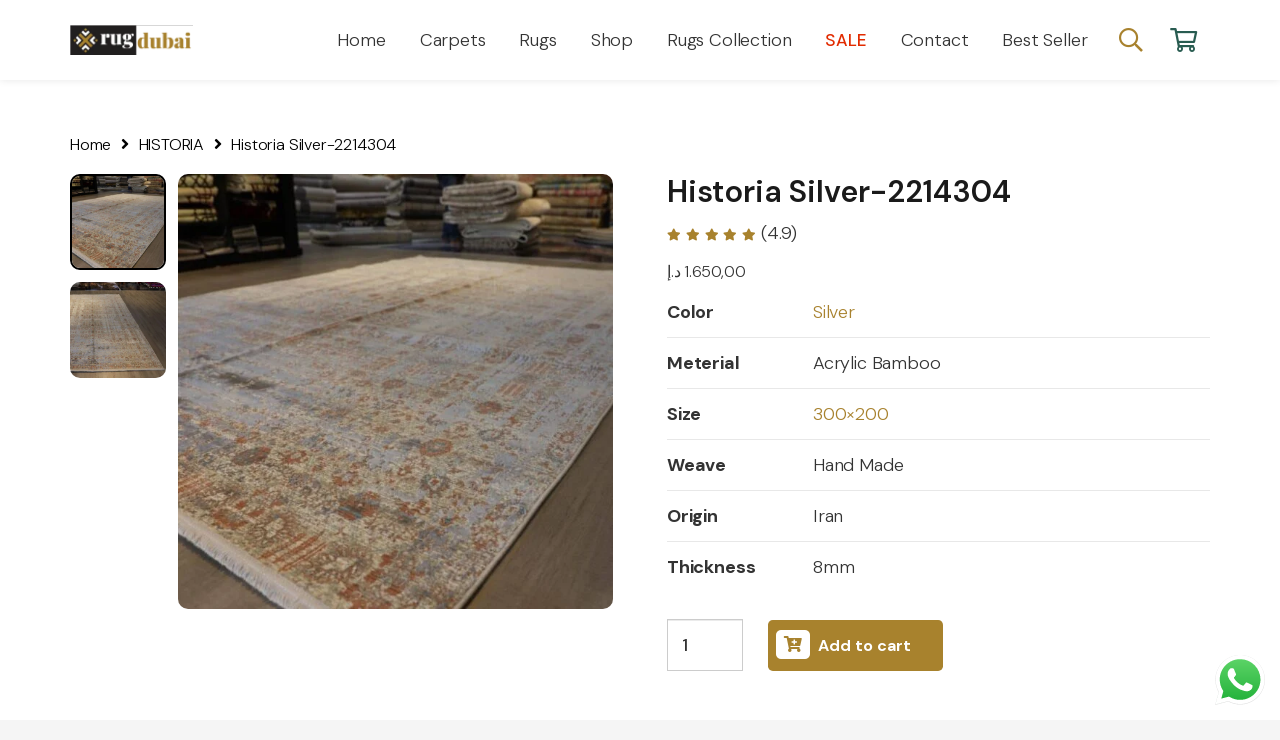

--- FILE ---
content_type: text/html; charset=UTF-8
request_url: https://rugdubai.com/product/historia-silver-2214304/
body_size: 38246
content:
<!DOCTYPE HTML>
<html lang="en-US" prefix="og: https://ogp.me/ns#">
<head>
	<meta charset="UTF-8">
	
<!-- Search Engine Optimization by Rank Math PRO - https://rankmath.com/ -->
<title>Historia Silver-2214304 - Rug Dubai</title>
<meta name="description" content="Add a touch of luxury and sophistication to your home with Historia Gold-2214302, a machine-made rug from the Historia collection. Crafted from eco-friendly acrylic bamboo, this rug is both soft and durable, with a tightly knit weave of 1200 reeds. Its golden color adds warmth and elegance to any space, making it perfect for living rooms, bedrooms, and dining areas. The Historia Gold-2214302 rug will create a cozy and inviting atmosphere, perfect for relaxing or entertaining guests. Whether you&#039;re looking to add a touch of glamour to your decor or create a comfortable reading nook, this rug is the perfect choice."/>
<meta name="robots" content="follow, index, max-snippet:-1, max-video-preview:-1, max-image-preview:large"/>
<link rel="canonical" href="https://rugdubai.com/product/historia-silver-2214304/" />
<meta property="og:locale" content="en_US" />
<meta property="og:type" content="product" />
<meta property="og:title" content="Historia Silver-2214304 - Rug Dubai" />
<meta property="og:description" content="Add a touch of luxury and sophistication to your home with Historia Gold-2214302, a machine-made rug from the Historia collection. Crafted from eco-friendly acrylic bamboo, this rug is both soft and durable, with a tightly knit weave of 1200 reeds. Its golden color adds warmth and elegance to any space, making it perfect for living rooms, bedrooms, and dining areas. The Historia Gold-2214302 rug will create a cozy and inviting atmosphere, perfect for relaxing or entertaining guests. Whether you&#039;re looking to add a touch of glamour to your decor or create a comfortable reading nook, this rug is the perfect choice." />
<meta property="og:url" content="https://rugdubai.com/product/historia-silver-2214304/" />
<meta property="og:site_name" content="Rug Dubai" />
<meta property="og:updated_time" content="2023-08-18T04:16:22+00:00" />
<meta property="og:image" content="https://rugdubai.com/wp-content/uploads/2023/08/historiaRugs2214304_2.jpg" />
<meta property="og:image:secure_url" content="https://rugdubai.com/wp-content/uploads/2023/08/historiaRugs2214304_2.jpg" />
<meta property="og:image:width" content="800" />
<meta property="og:image:height" content="800" />
<meta property="og:image:alt" content="Historia Silver-2214304" />
<meta property="og:image:type" content="image/jpeg" />
<meta property="product:price:amount" content="1650" />
<meta property="product:price:currency" content="AED" />
<meta property="product:availability" content="instock" />
<meta property="product:retailer_item_id" content="2214304" />
<meta name="twitter:card" content="summary_large_image" />
<meta name="twitter:title" content="Historia Silver-2214304 - Rug Dubai" />
<meta name="twitter:description" content="Add a touch of luxury and sophistication to your home with Historia Gold-2214302, a machine-made rug from the Historia collection. Crafted from eco-friendly acrylic bamboo, this rug is both soft and durable, with a tightly knit weave of 1200 reeds. Its golden color adds warmth and elegance to any space, making it perfect for living rooms, bedrooms, and dining areas. The Historia Gold-2214302 rug will create a cozy and inviting atmosphere, perfect for relaxing or entertaining guests. Whether you&#039;re looking to add a touch of glamour to your decor or create a comfortable reading nook, this rug is the perfect choice." />
<meta name="twitter:image" content="https://rugdubai.com/wp-content/uploads/2023/08/historiaRugs2214304_2.jpg" />
<meta name="twitter:label1" content="Price" />
<meta name="twitter:data1" content="1.650,00&nbsp;&#x62f;.&#x625;" />
<meta name="twitter:label2" content="Availability" />
<meta name="twitter:data2" content="In stock" />
<script type="application/ld+json" class="rank-math-schema-pro">{"@context":"https://schema.org","@graph":[{"@type":"Organization","@id":"https://rugdubai.com/#organization","name":"Rug Dubai"},{"@type":"WebSite","@id":"https://rugdubai.com/#website","url":"https://rugdubai.com","name":"Rug Dubai","publisher":{"@id":"https://rugdubai.com/#organization"},"inLanguage":"en-US"},{"@type":"ImageObject","@id":"https://rugdubai.com/wp-content/uploads/2023/08/historiaRugs2214304_2.jpg","url":"https://rugdubai.com/wp-content/uploads/2023/08/historiaRugs2214304_2.jpg","width":"800","height":"800","inLanguage":"en-US"},{"@type":"ItemPage","@id":"https://rugdubai.com/product/historia-silver-2214304/#webpage","url":"https://rugdubai.com/product/historia-silver-2214304/","name":"Historia Silver-2214304 - Rug Dubai","datePublished":"2023-08-18T04:14:42+00:00","dateModified":"2023-08-18T04:16:22+00:00","isPartOf":{"@id":"https://rugdubai.com/#website"},"primaryImageOfPage":{"@id":"https://rugdubai.com/wp-content/uploads/2023/08/historiaRugs2214304_2.jpg"},"inLanguage":"en-US"},{"@type":"Product","name":"Historia Silver-2214304 - Rug Dubai","description":"Add a touch of luxury and sophistication to your home with Historia Gold-2214302, a machine-made rug from the Historia collection. Crafted from eco-friendly acrylic bamboo, this rug is both soft and durable, with a tightly knit weave of 1200 reeds. Its golden color adds warmth and elegance to any space, making it perfect for living rooms, bedrooms, and dining areas. The Historia Gold-2214302 rug will create a cozy and inviting atmosphere, perfect for relaxing or entertaining guests. Whether you're looking to add a touch of glamour to your decor or create a comfortable reading nook, this rug is the perfect choice.","sku":"2214304","category":"HISTORIA","mainEntityOfPage":{"@id":"https://rugdubai.com/product/historia-silver-2214304/#webpage"},"height":{"@type":"QuantitativeValue","unitCode":"CMT"},"width":{"@type":"QuantitativeValue","unitCode":"CMT","value":"300"},"depth":{"@type":"QuantitativeValue","unitCode":"CMT","value":"400"},"image":[{"@type":"ImageObject","url":"https://rugdubai.com/wp-content/uploads/2023/08/historiaRugs2214304_2.jpg","height":"800","width":"800"},{"@type":"ImageObject","url":"https://rugdubai.com/wp-content/uploads/2023/08/historiaRugs2214304_1.jpg","height":"800","width":"800"}],"offers":{"@type":"Offer","price":"1650.00","priceCurrency":"AED","priceValidUntil":"2027-12-31","availability":"https://schema.org/InStock","itemCondition":"NewCondition","url":"https://rugdubai.com/product/historia-silver-2214304/","seller":{"@type":"Organization","@id":"https://rugdubai.com/","name":"Rug Dubai","url":"https://rugdubai.com","logo":""}},"color":"Silver","additionalProperty":[{"@type":"PropertyValue","name":"pa_meterial","value":"Acrylic Bamboo"},{"@type":"PropertyValue","name":"pa_size","value":"300x200"},{"@type":"PropertyValue","name":"pa_weave","value":"Hand Made"},{"@type":"PropertyValue","name":"pa_origin","value":"Iran"},{"@type":"PropertyValue","name":"pa_thickness","value":"8mm"}],"@id":"https://rugdubai.com/product/historia-silver-2214304/#richSnippet"}]}</script>
<!-- /Rank Math WordPress SEO plugin -->

<link rel='dns-prefetch' href='//fonts.googleapis.com' />
<link rel="alternate" type="application/rss+xml" title="Rug Dubai &raquo; Feed" href="https://rugdubai.com/feed/" />
<link rel="alternate" type="application/rss+xml" title="Rug Dubai &raquo; Comments Feed" href="https://rugdubai.com/comments/feed/" />
<link rel="alternate" type="application/rss+xml" title="Rug Dubai &raquo; Historia Silver-2214304 Comments Feed" href="https://rugdubai.com/product/historia-silver-2214304/feed/" />
<link rel="alternate" title="oEmbed (JSON)" type="application/json+oembed" href="https://rugdubai.com/wp-json/oembed/1.0/embed?url=https%3A%2F%2Frugdubai.com%2Fproduct%2Fhistoria-silver-2214304%2F" />
<link rel="alternate" title="oEmbed (XML)" type="text/xml+oembed" href="https://rugdubai.com/wp-json/oembed/1.0/embed?url=https%3A%2F%2Frugdubai.com%2Fproduct%2Fhistoria-silver-2214304%2F&#038;format=xml" />
<meta name="viewport" content="width=device-width, initial-scale=1">
<meta name="SKYPE_TOOLBAR" content="SKYPE_TOOLBAR_PARSER_COMPATIBLE">
<meta name="theme-color" content="#f5f5f5">
<style id='wp-img-auto-sizes-contain-inline-css'>
img:is([sizes=auto i],[sizes^="auto," i]){contain-intrinsic-size:3000px 1500px}
/*# sourceURL=wp-img-auto-sizes-contain-inline-css */
</style>
<link rel='stylesheet' id='font-awesome-css' href='https://rugdubai.com/wp-content/plugins/woocommerce-ajax-filters/berocket/assets/css/font-awesome.min.css?ver=6.9' media='all' />
<link rel='stylesheet' id='berocket_aapf_widget-style-css' href='https://rugdubai.com/wp-content/plugins/woocommerce-ajax-filters/assets/frontend/css/fullmain.min.css?ver=1.6.9.3' media='all' />
<link rel='stylesheet' id='ht_ctc_main_css-css' href='https://rugdubai.com/wp-content/plugins/click-to-chat-for-whatsapp/new/inc/assets/css/main.css?ver=4.28' media='all' />
<style id='wp-emoji-styles-inline-css'>

	img.wp-smiley, img.emoji {
		display: inline !important;
		border: none !important;
		box-shadow: none !important;
		height: 1em !important;
		width: 1em !important;
		margin: 0 0.07em !important;
		vertical-align: -0.1em !important;
		background: none !important;
		padding: 0 !important;
	}
/*# sourceURL=wp-emoji-styles-inline-css */
</style>
<link rel='stylesheet' id='wonderplugin-3dcarousel-style-css' href='https://rugdubai.com/wp-content/plugins/wonderplugin-3dcarousel/engine/wonderplugin3dcarousel.css?ver=4.7' media='all' />
<link rel='stylesheet' id='photoswipe-css' href='https://rugdubai.com/wp-content/plugins/woocommerce/assets/css/photoswipe/photoswipe.min.css?ver=10.4.3' media='all' />
<link rel='stylesheet' id='photoswipe-default-skin-css' href='https://rugdubai.com/wp-content/plugins/woocommerce/assets/css/photoswipe/default-skin/default-skin.min.css?ver=10.4.3' media='all' />
<style id='woocommerce-inline-inline-css'>
.woocommerce form .form-row .required { visibility: visible; }
/*# sourceURL=woocommerce-inline-inline-css */
</style>
<link rel='stylesheet' id='us-fonts-css' href='https://fonts.googleapis.com/css?family=DM+Sans%3A300%2C500%2C600%2C700&#038;display=swap&#038;ver=6.9' media='all' />
<link rel='stylesheet' id='us-theme-css' href='https://rugdubai.com/wp-content/uploads/us-assets/rugdubai.com.css?ver=c08a55eb' media='all' />
<script src="https://rugdubai.com/wp-includes/js/jquery/jquery.min.js?ver=3.7.1" id="jquery-core-js"></script>
<script src="https://rugdubai.com/wp-content/plugins/wonderplugin-3dcarousel/engine/wp3dcarousellightbox.js?ver=4.7" id="wonderplugin-3dcarousel-lightbox-script-js"></script>
<script src="https://rugdubai.com/wp-content/plugins/wonderplugin-3dcarousel/engine/wonderplugin3dcarousel.js?ver=4.7" id="wonderplugin-3dcarousel-script-js"></script>
<script src="https://rugdubai.com/wp-content/plugins/woocommerce/assets/js/jquery-blockui/jquery.blockUI.min.js?ver=2.7.0-wc.10.4.3" id="wc-jquery-blockui-js" defer data-wp-strategy="defer"></script>
<script id="wc-add-to-cart-js-extra">
var wc_add_to_cart_params = {"ajax_url":"/wp-admin/admin-ajax.php","wc_ajax_url":"/?wc-ajax=%%endpoint%%","i18n_view_cart":"View cart","cart_url":"https://rugdubai.com/cart/","is_cart":"","cart_redirect_after_add":"no"};
//# sourceURL=wc-add-to-cart-js-extra
</script>
<script src="https://rugdubai.com/wp-content/plugins/woocommerce/assets/js/frontend/add-to-cart.min.js?ver=10.4.3" id="wc-add-to-cart-js" defer data-wp-strategy="defer"></script>
<script src="https://rugdubai.com/wp-content/plugins/woocommerce/assets/js/zoom/jquery.zoom.min.js?ver=1.7.21-wc.10.4.3" id="wc-zoom-js" defer data-wp-strategy="defer"></script>
<script src="https://rugdubai.com/wp-content/plugins/woocommerce/assets/js/flexslider/jquery.flexslider.min.js?ver=2.7.2-wc.10.4.3" id="wc-flexslider-js" defer data-wp-strategy="defer"></script>
<script src="https://rugdubai.com/wp-content/plugins/woocommerce/assets/js/photoswipe/photoswipe.min.js?ver=4.1.1-wc.10.4.3" id="wc-photoswipe-js" defer data-wp-strategy="defer"></script>
<script src="https://rugdubai.com/wp-content/plugins/woocommerce/assets/js/photoswipe/photoswipe-ui-default.min.js?ver=4.1.1-wc.10.4.3" id="wc-photoswipe-ui-default-js" defer data-wp-strategy="defer"></script>
<script id="wc-single-product-js-extra">
var wc_single_product_params = {"i18n_required_rating_text":"Please select a rating","i18n_rating_options":["1 of 5 stars","2 of 5 stars","3 of 5 stars","4 of 5 stars","5 of 5 stars"],"i18n_product_gallery_trigger_text":"View full-screen image gallery","review_rating_required":"yes","flexslider":{"rtl":false,"animation":"slide","smoothHeight":true,"directionNav":false,"controlNav":"thumbnails","slideshow":false,"animationSpeed":500,"animationLoop":false,"allowOneSlide":false},"zoom_enabled":"1","zoom_options":[],"photoswipe_enabled":"1","photoswipe_options":{"shareEl":false,"closeOnScroll":false,"history":false,"hideAnimationDuration":0,"showAnimationDuration":0},"flexslider_enabled":"1"};
//# sourceURL=wc-single-product-js-extra
</script>
<script src="https://rugdubai.com/wp-content/plugins/woocommerce/assets/js/frontend/single-product.min.js?ver=10.4.3" id="wc-single-product-js" defer data-wp-strategy="defer"></script>
<script src="https://rugdubai.com/wp-content/plugins/woocommerce/assets/js/js-cookie/js.cookie.min.js?ver=2.1.4-wc.10.4.3" id="wc-js-cookie-js" defer data-wp-strategy="defer"></script>
<script id="woocommerce-js-extra">
var woocommerce_params = {"ajax_url":"/wp-admin/admin-ajax.php","wc_ajax_url":"/?wc-ajax=%%endpoint%%","i18n_password_show":"Show password","i18n_password_hide":"Hide password"};
//# sourceURL=woocommerce-js-extra
</script>
<script src="https://rugdubai.com/wp-content/plugins/woocommerce/assets/js/frontend/woocommerce.min.js?ver=10.4.3" id="woocommerce-js" defer data-wp-strategy="defer"></script>
<script></script><link rel="https://api.w.org/" href="https://rugdubai.com/wp-json/" /><link rel="alternate" title="JSON" type="application/json" href="https://rugdubai.com/wp-json/wp/v2/product/350" /><link rel="EditURI" type="application/rsd+xml" title="RSD" href="https://rugdubai.com/xmlrpc.php?rsd" />
<meta name="generator" content="WordPress 6.9" />
<link rel='shortlink' href='https://rugdubai.com/?p=350' />
<!-- Stream WordPress user activity plugin v4.1.1 -->
<style></style><!-- Google site verification - Google for WooCommerce -->
<meta name="google-site-verification" content="51hnWO1_c3rcOC1PqvCKOtncisGPX_fLZf6pPs8bPIs" />
		<script id="us_add_no_touch">
			if ( ! /Android|webOS|iPhone|iPad|iPod|BlackBerry|IEMobile|Opera Mini/i.test( navigator.userAgent ) ) {
				document.documentElement.classList.add( "no-touch" );
			}
		</script>
				<script id="us_color_scheme_switch_class">
			if ( document.cookie.includes( "us_color_scheme_switch_is_on=true" ) ) {
				document.documentElement.classList.add( "us-color-scheme-on" );
			}
		</script>
			<noscript><style>.woocommerce-product-gallery{ opacity: 1 !important; }</style></noscript>
	<meta name="generator" content="Powered by WPBakery Page Builder - drag and drop page builder for WordPress."/>
<link rel="icon" href="https://rugdubai.com/wp-content/uploads/2024/01/rug-dubai-fav-icon.jpg" sizes="32x32" />
<link rel="icon" href="https://rugdubai.com/wp-content/uploads/2024/01/rug-dubai-fav-icon.jpg" sizes="192x192" />
<link rel="apple-touch-icon" href="https://rugdubai.com/wp-content/uploads/2024/01/rug-dubai-fav-icon.jpg" />
<meta name="msapplication-TileImage" content="https://rugdubai.com/wp-content/uploads/2024/01/rug-dubai-fav-icon.jpg" />
		<style id="wp-custom-css">
			.my-tabs-headings .w-tabs-section-title{
	font-weight:400 !important;
}
@media (max-width: 767px){
	#party .w-iconbox.iconpos_left{
		margin-left: 0 !important;
		display: flex !important;
		flex-direction: column !important;
	}
	#party .w-iconbox-meta{
		margin-left:0 !important;
	}
	#party .w-iconbox-title{
		max-width:min-content;
		text-align:center;
	}
	#party .w-vwrapper{
		width:100%;
	}
	#party{
		flex-direction: row !important;
	}
.us-color-menu .w-nav-icon{
	color:black !important;
}
	.ProductsAccordion .w-tabs-section-title{
		font-size:22px !important;
		font-weight:400 !important;
		font-family:Lato,sans-serif !important;
	}
}

.w-search.layout_simple input{
	    box-shadow: none;
    background: white;
    border: solid 1px #b3b3b3;
    border-radius: 46px;
}
.l-subheader-cell.at_center{
	    width: 52%;
}
.nation .w-grid-item-h{
	box-shadow: 0px 1.1246082782745361px 5.62304162979126px 0px rgba(0, 0, 0, 0.25);
	border: 1.12px solid rgba(221, 221, 221, 1);
		border-radius:11px;
}
.w-grid .w-btn-wrapper.has_font_size>.button{
	background: #211F20;
    color: white !important;
    border-radius: 3px;
    width: 100%;
}
.w-grid[class*="cols_"] .w-grid-item {
    padding: 14px !important;
}
.layout_132 .w-grid-item-h {
    padding: 14px;
}


.homeFilter .w-filter-list,
	.homeFilter .w-filter-list-panel {
		background:#ffffff !important;
		box-shadow:none;
	}
@media (min-width: 600px) {
	.homeFilter .w-filter-list,
	.homeFilter .w-filter-list-panel {
		position: sticky;
		overflow: auto;
		top: 11%;
	}
}
.my-sticky-bar>div{
	display:content;
	height:100%;
}
.my-sticky-bar .w-filter-list{
	height:100%;
}

@media (max-width: 768px) {
	.gallery-order{
		order:-1;
	}
}

.wonderplugin3dcarousel-item>a{
	display:none;
}
.wonderplugin3dcarousel-text{
	display:none !important;
}

.header_hor .ush_menu_1.type_desktop .menu-item.level_1>a:not(.w-btn){
	color: #333;
}

#page-header .at_bottom{
   border-top: 1px solid #eee;
	box-shadow: unset;
}

.tabby-iconbox .w-iconbox-icon{
	margin-right: 13px !important;
}

.hero-collection{
	border-radius: 10px;
}

.hero-collection .us_custom_99035a48 p:first-child{
    font-size: 30px;
    font-weight: 600;
    margin-bottom: unset !important;
}

.hero-collection .w-btn-wrapper{
	margin-top: 30px;
}

.pro-grid .w-vwrapper{
    box-shadow: 0px 0px 25px rgba(85, 85, 85, 0.11) !important;
    border-radius: 10px !important;	
	  padding: 10px;
}

.homeFilter{
   box-shadow: 0px 0px 25px rgba(85, 85, 85, 0.11) !important;	
}

.page .pro-grid .w-grid-item{
	padding: 9px !important;
}

.home-values .w-iconbox-title{
   font-size: 21px !important;
   font-weight: 600 !important;
}

.projects-counter .w-counter-value{
    font-size: 37px;
    font-weight: 700;
    margin-right: 10px;	
}

#page-header .at_middle{
    box-shadow: 0 0 8px rgba(0, 0, 0, 0.1);	
}

.transform-cta p:first-child{
    color: white;
    text-transform: uppercase;
    font-size: 15px;
    letter-spacing: 1px;
    font-weight: 500;	
}

.transform-cta p:nth-child(2){
    color: white;
    font-size: 40px;
    font-weight: 600;	
    margin-bottom: 25px;	
}

.transform-cta p:last-child{
    color: white;
    font-size: 40px;
    font-weight: 600;		
}

.highlight{
    color: #e9bb71;
    background-image: linear-gradient(180deg, #FFFFFF00 78%, #FFFFFF12 0%);
}

.mtb{
	margin-top: auto;
	margin-bottom: auto;
}

.shadow{
    box-shadow: 0px 0px 25px rgba(85, 85, 85, 0.11);	
}

.home-main-cta-content p:first-child{
    color: white;
    font-size: 40px;
    font-weight: 600;
    line-height: 47px;
	  margin-bottom: 25px;
}

.home-main-cta-content p:last-child{
    color: #FFFFFFE6;	
}

.home-main-cta-list{
    color: #FFFFFFE6;	
}

.home-main-cta-list:first-child p, .home-main-cta-list:first-child p strong{
    font-weight: 600;	
}

.home-main-cta-list ul{
    margin-left: unset;
    list-style: none;	
}

.myform input, .myform textarea{
    background: white;
    border-radius: 10px;
    font-size: 16px;	
}

.w-filter.state_desktop.style_drop_default .w-filter-item-title:focus, .select2-container--open .select2-selection, select:focus, textarea:focus, input:not([type=submit]):focus{
	box-shadow: unset;
}

.tagline{
    text-transform: uppercase;
    font-size: 13px;
    letter-spacing: 1px;
    font-weight: 600;
    color: #295c51;	
    border: 1px solid;
    padding: 5px 10px;
    border-radius: 31px;	
}

.tagline-collection p:last-child{
    font-size: 32px;
    font-weight: 600;
    margin-bottom: 25px;	
}

.collection-img{
   border-radius: 10px;	
}

.collection-content p{
    font-size: 18px;
    font-weight: 400;
    padding-top: 10px;	
}

.collection-content p a{
	color: #333;
}

.highlight-color{
    color: #e9bb71;
    background-image: linear-gradient(180deg, #FFFFFF00 78%, #5f5f5f12 0%);
}

.faqs-cta-col{
   justify-content: space-around;
}

.faqs-cta p:first-child{
    color: white;
    font-size: 21px;
    font-weight: 600;	
}

.faqs-cta p:nth-child(2) a{
    color: #e9bb71;
    font-size: 31px;
    font-weight: 800;
    border-bottom: 3px solid;	
}

.faqs-cta p:last-child{
    font-size: 22px;
    font-weight: 500;	
}

.faqs-cta p:last-child a{
	color: white;
}

.myfaqs .w-tabs-section-header{
   box-shadow: 0px 0px 25px rgba(85, 85, 85, 0.11);
	 margin-bottom: 12px;
}

.myfaqs .w-tabs-section-header.active{
	margin-bottom: 0px !important;
}

.myfaqs .w-tabs-section{
	border-width: 0px !important;
}

.no-touch .w-tabs-section-header:hover, .no-touch .w-tabs-section-header:focus{
	background: white !important;
}

.brands-row .w-image{
   height: 96px;
   border-radius: 5px;
   box-shadow: 0px 0px 25px rgba(85, 85, 85, 0.11);
	 text-align: center;
}

.process-number p{
    width: fit-content;
    background: #e9bb71;
    color: white;
    padding: 9px 20px;
    border-radius: 7px;
    margin-top: -60px;
    position: relative;
    margin-left: 13px;
    margin-bottom: 30px;
    font-weight: 700;
    font-size: 20px;	
}

.process-content{
    padding-left: 20px;
    padding-right: 20px;
    padding-bottom: 20px;	
}

.process-content p:first-child{
    font-weight: 600;
    font-size: 19px;
    color: #444;
    border-bottom: 1px solid #eee;
    padding-bottom: 10px;
    margin-bottom: 10px;	
}

.process-content p:last-child{
    font-size: 16px;
    line-height: 25px;	
}

.process-row .w-image{
    height: 270px;	
}

.process-row .w-image img{
    object-fit: fill;	
}

.process-row .vc_column-inner{
   box-shadow: 0px 0px 25px rgba(85, 85, 85, 0.11);
	 border-radius: 10px;
}

.choose{
    padding: 2rem;
   box-shadow: 0px 0px 25px rgba(85, 85, 85, 0.11);
	 border-radius: 10px;	
}

.choose .w-iconbox-title{
   font-size: 21px;
   font-weight: 500;
}

.choose .w-iconbox-text{
	font-size: 17px;
}

.choose a{
   border-bottom: 1px solid;
   font-weight: 400;
   color: #295c51;	
}

.cta-multiple-reviews span{
    color: #ffc800;
    font-size: 23px;	
}

.cta-multiple-reviews p{
   font-weight: 400;	
}

.custom-title p:first-child{
    font-size: 30px;
    font-weight: 600;
    margin-bottom: 20px;	
}

.custom-title {
   margin-bottom: 23px;	
}

.tagline-title h1, .tagline-title h2, .tagline-title h3, .tagline-title h4{
	padding-top: 0px;
}

.color-row .vc_column-inner{
   box-shadow: 0px 0px 25px rgba(85, 85, 85, 0.11);
	 border-radius: 10px;
}

.color-img{
    padding: 13px;	
}

.color-icon{
    justify-content: space-between;
    margin-left: 20px;
    margin-right: 20px;
    margin-bottom: 16px;
    border-top: 1px solid #eee;
    padding-top: 10px;	
}

.color-icon .w-iconbox-title{
	font-weight: 500;
}

.pro-grid .w-grid-item-h{
   box-shadow: 0px 0px 25px rgba(85, 85, 85, 0.11);
	 border-radius: 10px;	
}

.pro-btn-wrapper{
    padding-left: 20px;
    padding-right: 20px;
    margin-bottom: 20px;	
}

.pro-btn-wrapper .w-btn-wrapper{
   width: 85%;
}

.pro-btn-wrapper .w-btn-wrapper a{
    padding: 10px 20px !important;
    border-radius: 50px !important;
    background: #295c51 !important;
    color: white !important;
    width: 100% !important;	
}

.pro-btn-wrapper .w-btn-wrapper a:hover{
	color: white !important;
}

.pro-grid .fa-eye:before{
	color: #555;
}

.content-iconbox{
    border-bottom: 1px solid #eee;
    padding-bottom: 15px;
	  margin-bottom: 15px;
}

.content-iconbox:last-child{
	padding-bottom: unset;
	margin-bottom: unset;
	border-bottom: unset;
}

.content-iconbox .w-iconbox-title{
	font-weight: 500;
}

.loved-cta-content p{
    font-weight: 400;
    font-size: 17px;
    margin-bottom: unset;	
}

.myreviews .w-grid-item-h{
   box-shadow: 0px 0px 25px rgba(85, 85, 85, 0.11);
	 border-radius: 10px;	
}

.w-testimonial-rating:before{
	opacity: unset !important;
  color: #ffc800 !important;	
}

.w-testimonial-rating:before, .w-testimonial-rating i{
	font-size: 14px;
}

.myreviews .post_content{
	font-size: 16px;
}

.myreviews .us_testimonial_role span{
	color: #242628bf !important;
}

.myreviews .w-grid-item-h .w-vwrapper{
   justify-content: space-between;
}

.home-hero p span{
    color: white;
    text-transform: uppercase;
    font-size: 15px;
    letter-spacing: 1px;
    font-weight: 500;
    border: unset;
    padding: unset;
}

@media (max-width: 768px) {
    .custom-two-mobile{
        display: grid !important
;
        grid-template-columns: repeat(2, 1fr) !important;
    }
}

.hero-btn{
    padding: 0.8em 2em;	
}

.home-hero-row .l-section-overlay{
	border-radius: 15px;
}

.tagline-title h1{
	font-size: 40px;
	margin-bottom: 15px;
}

@media (max-width: 768px) {
	.tagline-collection p:last-child, h2, h3, h4, h5{
    font-size: 25px;
	}	
	
	.transform-cta p:nth-child(2), .transform-cta p:last-child{
		line-height: 40px;
		font-size: 30px;
	}
	
	.cta-multiple-reviews p{
		text-align: left;
	}
	
	.custom-title p:first-child{
    line-height: 40px;
    font-size: 27px;		
	}
	
	.home-main-cta-content p:first-child{
		font-size: 34px;
    line-height: 39px;	
	}
	
	.faqs-cta-col{
    padding-top: 4rem !important;
    padding-bottom: 4rem !important;		
	}
	
	.tagline-title h1{
		font-size: 34px;
	}
	
	.process-row .w-image img{
		width: 100% !important;
	}
}

.woocommerce .cart .quantity + .button{
	color: #fff !important;
}

.single-product .product_field span{
	max-width: unset !important;
}

.woocommerce-product-gallery img{
	border-radius: 10px;
}

.add_to_cart .woocommerce-notices-wrapper{
	margin-top: 15px;
}

.w-grid[class*="cols_"] .w-grid-item {
    padding: 8px !important;
}

.Area-text .fa-map-marker-alt{
    color: #295C51;
}

#page-header .fa-search{
	font-weight: 400 !important;
}

.menu-item-8179 span {
    color: #e22b00;
    text-transform: uppercase;
    font-weight: 500;
    font-size: 17px;
}

@media (max-width: 768px) {
	.pro-btn-wrapper .w-text{
		display: none !important;
	}
	
	.pro-btn-wrapper .w-btn-wrapper{
		width: 100% !important;
	}
}

.try-before img{
    width: 100%;
    object-fit: scale-down;	
}

.pro-grid .term-best-seller{
	display: none;
}

.home-hero-values .w-iconbox-title{
	font-weight: 500;
  line-height: 22px;
}

.shop-filter-style .w-filter-item-value-select{
    background: none;
    border: 1px solid #9b9b9b;
    border-radius: 7px;
    font-size: 16px;
}		</style>
		<noscript><style> .wpb_animate_when_almost_visible { opacity: 1; }</style></noscript>
		<!-- Global site tag (gtag.js) - Google Ads: AW-16659838631 - Google for WooCommerce -->
		<script async src="https://www.googletagmanager.com/gtag/js?id=AW-16659838631"></script>
		<script>
			window.dataLayer = window.dataLayer || [];
			function gtag() { dataLayer.push(arguments); }
			gtag( 'consent', 'default', {
				analytics_storage: 'denied',
				ad_storage: 'denied',
				ad_user_data: 'denied',
				ad_personalization: 'denied',
				region: ['AT', 'BE', 'BG', 'HR', 'CY', 'CZ', 'DK', 'EE', 'FI', 'FR', 'DE', 'GR', 'HU', 'IS', 'IE', 'IT', 'LV', 'LI', 'LT', 'LU', 'MT', 'NL', 'NO', 'PL', 'PT', 'RO', 'SK', 'SI', 'ES', 'SE', 'GB', 'CH'],
				wait_for_update: 500,
			} );
			gtag('js', new Date());
			gtag('set', 'developer_id.dOGY3NW', true);
			gtag("config", "AW-16659838631", { "groups": "GLA", "send_page_view": false });		</script>

				<style id="us-icon-fonts">@font-face{font-display:block;font-style:normal;font-family:"fontawesome";font-weight:900;src:url("https://rugdubai.com/wp-content/themes/Impreza/fonts/fa-solid-900.woff2?ver=8.31") format("woff2")}.fas{font-family:"fontawesome";font-weight:900}@font-face{font-display:block;font-style:normal;font-family:"fontawesome";font-weight:400;src:url("https://rugdubai.com/wp-content/themes/Impreza/fonts/fa-regular-400.woff2?ver=8.31") format("woff2")}.far{font-family:"fontawesome";font-weight:400}@font-face{font-display:block;font-style:normal;font-family:"fontawesome";font-weight:300;src:url("https://rugdubai.com/wp-content/themes/Impreza/fonts/fa-light-300.woff2?ver=8.31") format("woff2")}.fal{font-family:"fontawesome";font-weight:300}@font-face{font-display:block;font-style:normal;font-family:"Font Awesome 5 Duotone";font-weight:900;src:url("https://rugdubai.com/wp-content/themes/Impreza/fonts/fa-duotone-900.woff2?ver=8.31") format("woff2")}.fad{font-family:"Font Awesome 5 Duotone";font-weight:900}.fad{position:relative}.fad:before{position:absolute}.fad:after{opacity:0.4}@font-face{font-display:block;font-style:normal;font-family:"Font Awesome 5 Brands";font-weight:400;src:url("https://rugdubai.com/wp-content/themes/Impreza/fonts/fa-brands-400.woff2?ver=8.31") format("woff2")}.fab{font-family:"Font Awesome 5 Brands";font-weight:400}@font-face{font-display:block;font-style:normal;font-family:"Material Icons";font-weight:400;src:url("https://rugdubai.com/wp-content/themes/Impreza/fonts/material-icons.woff2?ver=8.31") format("woff2")}.material-icons{font-family:"Material Icons";font-weight:400}</style>
				<style id="us-current-header-css"> .l-subheader.at_middle,.l-subheader.at_middle .w-dropdown-list,.l-subheader.at_middle .type_mobile .w-nav-list.level_1{background:var(--color-header-middle-bg);color:var(--color-header-middle-text)}.no-touch .l-subheader.at_middle a:hover,.no-touch .l-header.bg_transparent .l-subheader.at_middle .w-dropdown.opened a:hover{color:var(--color-header-middle-text-hover)}.l-header.bg_transparent:not(.sticky) .l-subheader.at_middle{background:var(--color-header-transparent-bg);color:var(--color-header-transparent-text)}.no-touch .l-header.bg_transparent:not(.sticky) .at_middle .w-cart-link:hover,.no-touch .l-header.bg_transparent:not(.sticky) .at_middle .w-text a:hover,.no-touch .l-header.bg_transparent:not(.sticky) .at_middle .w-html a:hover,.no-touch .l-header.bg_transparent:not(.sticky) .at_middle .w-nav>a:hover,.no-touch .l-header.bg_transparent:not(.sticky) .at_middle .w-menu a:hover,.no-touch .l-header.bg_transparent:not(.sticky) .at_middle .w-search>a:hover,.no-touch .l-header.bg_transparent:not(.sticky) .at_middle .w-dropdown a:hover,.no-touch .l-header.bg_transparent:not(.sticky) .at_middle .type_desktop .menu-item.level_1:hover>a{color:var(--color-header-transparent-text-hover)}.header_ver .l-header{background:var(--color-header-middle-bg);color:var(--color-header-middle-text)}@media (min-width:1381px){.hidden_for_default{display:none!important}.l-subheader.at_top{display:none}.l-subheader.at_bottom{display:none}.l-header{position:relative;z-index:111;width:100%}.l-subheader{margin:0 auto}.l-subheader.width_full{padding-left:1.5rem;padding-right:1.5rem}.l-subheader-h{display:flex;align-items:center;position:relative;margin:0 auto;max-width:var(--site-content-width,1200px);height:inherit}.w-header-show{display:none}.l-header.pos_fixed{position:fixed;left:0}.l-header.pos_fixed:not(.notransition) .l-subheader{transition-property:transform,background,box-shadow,line-height,height;transition-duration:.3s;transition-timing-function:cubic-bezier(.78,.13,.15,.86)}.headerinpos_bottom.sticky_first_section .l-header.pos_fixed{position:fixed!important}.header_hor .l-header.sticky_auto_hide{transition:transform .3s cubic-bezier(.78,.13,.15,.86) .1s}.header_hor .l-header.sticky_auto_hide.down{transform:translateY(-110%)}.l-header.bg_transparent:not(.sticky) .l-subheader{box-shadow:none!important;background:none}.l-header.bg_transparent~.l-main .l-section.width_full.height_auto:first-of-type>.l-section-h{padding-top:0!important;padding-bottom:0!important}.l-header.pos_static.bg_transparent{position:absolute;left:0}.l-subheader.width_full .l-subheader-h{max-width:none!important}.l-header.shadow_thin .l-subheader.at_middle,.l-header.shadow_thin .l-subheader.at_bottom{box-shadow:0 1px 0 rgba(0,0,0,0.08)}.l-header.shadow_wide .l-subheader.at_middle,.l-header.shadow_wide .l-subheader.at_bottom{box-shadow:0 3px 5px -1px rgba(0,0,0,0.1),0 2px 1px -1px rgba(0,0,0,0.05)}.header_hor .l-subheader-cell>.w-cart{margin-left:0;margin-right:0}:root{--header-height:80px;--header-sticky-height:60px}.l-header:before{content:'80'}.l-header.sticky:before{content:'60'}.l-subheader.at_top{line-height:36px;height:36px}.l-header.sticky .l-subheader.at_top{line-height:0px;height:0px;overflow:hidden}.l-subheader.at_middle{line-height:80px;height:80px}.l-header.sticky .l-subheader.at_middle{line-height:60px;height:60px}.l-subheader.at_bottom{line-height:50px;height:50px}.l-header.sticky .l-subheader.at_bottom{line-height:50px;height:50px}.headerinpos_above .l-header.pos_fixed{overflow:hidden;transition:transform 0.3s;transform:translate3d(0,-100%,0)}.headerinpos_above .l-header.pos_fixed.sticky{overflow:visible;transform:none}.headerinpos_above .l-header.pos_fixed~.l-section>.l-section-h,.headerinpos_above .l-header.pos_fixed~.l-main .l-section:first-of-type>.l-section-h{padding-top:0!important}.headerinpos_below .l-header.pos_fixed:not(.sticky){position:absolute;top:100%}.headerinpos_below .l-header.pos_fixed~.l-main>.l-section:first-of-type>.l-section-h{padding-top:0!important}.headerinpos_below .l-header.pos_fixed~.l-main .l-section.full_height:nth-of-type(2){min-height:100vh}.headerinpos_below .l-header.pos_fixed~.l-main>.l-section:nth-of-type(2)>.l-section-h{padding-top:var(--header-height)}.headerinpos_bottom .l-header.pos_fixed:not(.sticky){position:absolute;top:100vh}.headerinpos_bottom .l-header.pos_fixed~.l-main>.l-section:first-of-type>.l-section-h{padding-top:0!important}.headerinpos_bottom .l-header.pos_fixed~.l-main>.l-section:first-of-type>.l-section-h{padding-bottom:var(--header-height)}.headerinpos_bottom .l-header.pos_fixed.bg_transparent~.l-main .l-section.valign_center:not(.height_auto):first-of-type>.l-section-h{top:calc( var(--header-height) / 2 )}.headerinpos_bottom .l-header.pos_fixed:not(.sticky) .w-cart-dropdown,.headerinpos_bottom .l-header.pos_fixed:not(.sticky) .w-nav.type_desktop .w-nav-list.level_2{bottom:100%;transform-origin:0 100%}.headerinpos_bottom .l-header.pos_fixed:not(.sticky) .w-nav.type_mobile.m_layout_dropdown .w-nav-list.level_1{top:auto;bottom:100%;box-shadow:var(--box-shadow-up)}.headerinpos_bottom .l-header.pos_fixed:not(.sticky) .w-nav.type_desktop .w-nav-list.level_3,.headerinpos_bottom .l-header.pos_fixed:not(.sticky) .w-nav.type_desktop .w-nav-list.level_4{top:auto;bottom:0;transform-origin:0 100%}.headerinpos_bottom .l-header.pos_fixed:not(.sticky) .w-dropdown-list{top:auto;bottom:-0.4em;padding-top:0.4em;padding-bottom:2.4em}.admin-bar .l-header.pos_static.bg_solid~.l-main .l-section.full_height:first-of-type{min-height:calc( 100vh - var(--header-height) - 32px )}.admin-bar .l-header.pos_fixed:not(.sticky_auto_hide)~.l-main .l-section.full_height:not(:first-of-type){min-height:calc( 100vh - var(--header-sticky-height) - 32px )}.admin-bar.headerinpos_below .l-header.pos_fixed~.l-main .l-section.full_height:nth-of-type(2){min-height:calc(100vh - 32px)}}@media (min-width:1025px) and (max-width:1380px){.hidden_for_laptops{display:none!important}.l-subheader.at_top{display:none}.l-subheader.at_bottom{display:none}.l-header{position:relative;z-index:111;width:100%}.l-subheader{margin:0 auto}.l-subheader.width_full{padding-left:1.5rem;padding-right:1.5rem}.l-subheader-h{display:flex;align-items:center;position:relative;margin:0 auto;max-width:var(--site-content-width,1200px);height:inherit}.w-header-show{display:none}.l-header.pos_fixed{position:fixed;left:0}.l-header.pos_fixed:not(.notransition) .l-subheader{transition-property:transform,background,box-shadow,line-height,height;transition-duration:.3s;transition-timing-function:cubic-bezier(.78,.13,.15,.86)}.headerinpos_bottom.sticky_first_section .l-header.pos_fixed{position:fixed!important}.header_hor .l-header.sticky_auto_hide{transition:transform .3s cubic-bezier(.78,.13,.15,.86) .1s}.header_hor .l-header.sticky_auto_hide.down{transform:translateY(-110%)}.l-header.bg_transparent:not(.sticky) .l-subheader{box-shadow:none!important;background:none}.l-header.bg_transparent~.l-main .l-section.width_full.height_auto:first-of-type>.l-section-h{padding-top:0!important;padding-bottom:0!important}.l-header.pos_static.bg_transparent{position:absolute;left:0}.l-subheader.width_full .l-subheader-h{max-width:none!important}.l-header.shadow_thin .l-subheader.at_middle,.l-header.shadow_thin .l-subheader.at_bottom{box-shadow:0 1px 0 rgba(0,0,0,0.08)}.l-header.shadow_wide .l-subheader.at_middle,.l-header.shadow_wide .l-subheader.at_bottom{box-shadow:0 3px 5px -1px rgba(0,0,0,0.1),0 2px 1px -1px rgba(0,0,0,0.05)}.header_hor .l-subheader-cell>.w-cart{margin-left:0;margin-right:0}:root{--header-height:80px;--header-sticky-height:60px}.l-header:before{content:'80'}.l-header.sticky:before{content:'60'}.l-subheader.at_top{line-height:36px;height:36px}.l-header.sticky .l-subheader.at_top{line-height:0px;height:0px;overflow:hidden}.l-subheader.at_middle{line-height:80px;height:80px}.l-header.sticky .l-subheader.at_middle{line-height:60px;height:60px}.l-subheader.at_bottom{line-height:50px;height:50px}.l-header.sticky .l-subheader.at_bottom{line-height:50px;height:50px}.headerinpos_above .l-header.pos_fixed{overflow:hidden;transition:transform 0.3s;transform:translate3d(0,-100%,0)}.headerinpos_above .l-header.pos_fixed.sticky{overflow:visible;transform:none}.headerinpos_above .l-header.pos_fixed~.l-section>.l-section-h,.headerinpos_above .l-header.pos_fixed~.l-main .l-section:first-of-type>.l-section-h{padding-top:0!important}.headerinpos_below .l-header.pos_fixed:not(.sticky){position:absolute;top:100%}.headerinpos_below .l-header.pos_fixed~.l-main>.l-section:first-of-type>.l-section-h{padding-top:0!important}.headerinpos_below .l-header.pos_fixed~.l-main .l-section.full_height:nth-of-type(2){min-height:100vh}.headerinpos_below .l-header.pos_fixed~.l-main>.l-section:nth-of-type(2)>.l-section-h{padding-top:var(--header-height)}.headerinpos_bottom .l-header.pos_fixed:not(.sticky){position:absolute;top:100vh}.headerinpos_bottom .l-header.pos_fixed~.l-main>.l-section:first-of-type>.l-section-h{padding-top:0!important}.headerinpos_bottom .l-header.pos_fixed~.l-main>.l-section:first-of-type>.l-section-h{padding-bottom:var(--header-height)}.headerinpos_bottom .l-header.pos_fixed.bg_transparent~.l-main .l-section.valign_center:not(.height_auto):first-of-type>.l-section-h{top:calc( var(--header-height) / 2 )}.headerinpos_bottom .l-header.pos_fixed:not(.sticky) .w-cart-dropdown,.headerinpos_bottom .l-header.pos_fixed:not(.sticky) .w-nav.type_desktop .w-nav-list.level_2{bottom:100%;transform-origin:0 100%}.headerinpos_bottom .l-header.pos_fixed:not(.sticky) .w-nav.type_mobile.m_layout_dropdown .w-nav-list.level_1{top:auto;bottom:100%;box-shadow:var(--box-shadow-up)}.headerinpos_bottom .l-header.pos_fixed:not(.sticky) .w-nav.type_desktop .w-nav-list.level_3,.headerinpos_bottom .l-header.pos_fixed:not(.sticky) .w-nav.type_desktop .w-nav-list.level_4{top:auto;bottom:0;transform-origin:0 100%}.headerinpos_bottom .l-header.pos_fixed:not(.sticky) .w-dropdown-list{top:auto;bottom:-0.4em;padding-top:0.4em;padding-bottom:2.4em}.admin-bar .l-header.pos_static.bg_solid~.l-main .l-section.full_height:first-of-type{min-height:calc( 100vh - var(--header-height) - 32px )}.admin-bar .l-header.pos_fixed:not(.sticky_auto_hide)~.l-main .l-section.full_height:not(:first-of-type){min-height:calc( 100vh - var(--header-sticky-height) - 32px )}.admin-bar.headerinpos_below .l-header.pos_fixed~.l-main .l-section.full_height:nth-of-type(2){min-height:calc(100vh - 32px)}}@media (min-width:601px) and (max-width:1024px){.hidden_for_tablets{display:none!important}.l-subheader.at_top{display:none}.l-subheader.at_bottom{display:none}.l-header{position:relative;z-index:111;width:100%}.l-subheader{margin:0 auto}.l-subheader.width_full{padding-left:1.5rem;padding-right:1.5rem}.l-subheader-h{display:flex;align-items:center;position:relative;margin:0 auto;max-width:var(--site-content-width,1200px);height:inherit}.w-header-show{display:none}.l-header.pos_fixed{position:fixed;left:0}.l-header.pos_fixed:not(.notransition) .l-subheader{transition-property:transform,background,box-shadow,line-height,height;transition-duration:.3s;transition-timing-function:cubic-bezier(.78,.13,.15,.86)}.headerinpos_bottom.sticky_first_section .l-header.pos_fixed{position:fixed!important}.header_hor .l-header.sticky_auto_hide{transition:transform .3s cubic-bezier(.78,.13,.15,.86) .1s}.header_hor .l-header.sticky_auto_hide.down{transform:translateY(-110%)}.l-header.bg_transparent:not(.sticky) .l-subheader{box-shadow:none!important;background:none}.l-header.bg_transparent~.l-main .l-section.width_full.height_auto:first-of-type>.l-section-h{padding-top:0!important;padding-bottom:0!important}.l-header.pos_static.bg_transparent{position:absolute;left:0}.l-subheader.width_full .l-subheader-h{max-width:none!important}.l-header.shadow_thin .l-subheader.at_middle,.l-header.shadow_thin .l-subheader.at_bottom{box-shadow:0 1px 0 rgba(0,0,0,0.08)}.l-header.shadow_wide .l-subheader.at_middle,.l-header.shadow_wide .l-subheader.at_bottom{box-shadow:0 3px 5px -1px rgba(0,0,0,0.1),0 2px 1px -1px rgba(0,0,0,0.05)}.header_hor .l-subheader-cell>.w-cart{margin-left:0;margin-right:0}:root{--header-height:80px;--header-sticky-height:50px}.l-header:before{content:'80'}.l-header.sticky:before{content:'50'}.l-subheader.at_top{line-height:36px;height:36px}.l-header.sticky .l-subheader.at_top{line-height:0px;height:0px;overflow:hidden}.l-subheader.at_middle{line-height:80px;height:80px}.l-header.sticky .l-subheader.at_middle{line-height:50px;height:50px}.l-subheader.at_bottom{line-height:50px;height:50px}.l-header.sticky .l-subheader.at_bottom{line-height:50px;height:50px}}@media (max-width:600px){.hidden_for_mobiles{display:none!important}.l-subheader.at_top{display:none}.l-subheader.at_bottom{display:none}.l-header{position:relative;z-index:111;width:100%}.l-subheader{margin:0 auto}.l-subheader.width_full{padding-left:1.5rem;padding-right:1.5rem}.l-subheader-h{display:flex;align-items:center;position:relative;margin:0 auto;max-width:var(--site-content-width,1200px);height:inherit}.w-header-show{display:none}.l-header.pos_fixed{position:fixed;left:0}.l-header.pos_fixed:not(.notransition) .l-subheader{transition-property:transform,background,box-shadow,line-height,height;transition-duration:.3s;transition-timing-function:cubic-bezier(.78,.13,.15,.86)}.headerinpos_bottom.sticky_first_section .l-header.pos_fixed{position:fixed!important}.header_hor .l-header.sticky_auto_hide{transition:transform .3s cubic-bezier(.78,.13,.15,.86) .1s}.header_hor .l-header.sticky_auto_hide.down{transform:translateY(-110%)}.l-header.bg_transparent:not(.sticky) .l-subheader{box-shadow:none!important;background:none}.l-header.bg_transparent~.l-main .l-section.width_full.height_auto:first-of-type>.l-section-h{padding-top:0!important;padding-bottom:0!important}.l-header.pos_static.bg_transparent{position:absolute;left:0}.l-subheader.width_full .l-subheader-h{max-width:none!important}.l-header.shadow_thin .l-subheader.at_middle,.l-header.shadow_thin .l-subheader.at_bottom{box-shadow:0 1px 0 rgba(0,0,0,0.08)}.l-header.shadow_wide .l-subheader.at_middle,.l-header.shadow_wide .l-subheader.at_bottom{box-shadow:0 3px 5px -1px rgba(0,0,0,0.1),0 2px 1px -1px rgba(0,0,0,0.05)}.header_hor .l-subheader-cell>.w-cart{margin-left:0;margin-right:0}:root{--header-height:60px;--header-sticky-height:60px}.l-header:before{content:'60'}.l-header.sticky:before{content:'60'}.l-subheader.at_top{line-height:36px;height:36px}.l-header.sticky .l-subheader.at_top{line-height:0px;height:0px;overflow:hidden}.l-subheader.at_middle{line-height:60px;height:60px}.l-header.sticky .l-subheader.at_middle{line-height:60px;height:60px}.l-subheader.at_bottom{line-height:50px;height:50px}.l-header.sticky .l-subheader.at_bottom{line-height:50px;height:50px}}@media (min-width:1381px){.ush_image_1{height:35px!important}.l-header.sticky .ush_image_1{height:35px!important}}@media (min-width:1025px) and (max-width:1380px){.ush_image_1{height:30px!important}.l-header.sticky .ush_image_1{height:30px!important}}@media (min-width:601px) and (max-width:1024px){.ush_image_1{height:25px!important}.l-header.sticky .ush_image_1{height:25px!important}}@media (max-width:600px){.ush_image_1{height:20px!important}.l-header.sticky .ush_image_1{height:20px!important}}.header_hor .ush_menu_1.type_desktop .menu-item.level_1>a:not(.w-btn){padding-left:17px;padding-right:17px}.header_hor .ush_menu_1.type_desktop .menu-item.level_1>a.w-btn{margin-left:17px;margin-right:17px}.header_hor .ush_menu_1.type_desktop.align-edges>.w-nav-list.level_1{margin-left:-17px;margin-right:-17px}.header_ver .ush_menu_1.type_desktop .menu-item.level_1>a:not(.w-btn){padding-top:17px;padding-bottom:17px}.header_ver .ush_menu_1.type_desktop .menu-item.level_1>a.w-btn{margin-top:17px;margin-bottom:17px}.ush_menu_1.type_desktop .menu-item:not(.level_1){font-size:16px}.ush_menu_1.type_mobile .w-nav-anchor.level_1,.ush_menu_1.type_mobile .w-nav-anchor.level_1 + .w-nav-arrow{font-size:20px}.ush_menu_1.type_mobile .w-nav-anchor:not(.level_1),.ush_menu_1.type_mobile .w-nav-anchor:not(.level_1) + .w-nav-arrow{font-size:15px}@media (min-width:1381px){.ush_menu_1 .w-nav-icon{font-size:32px}}@media (min-width:1025px) and (max-width:1380px){.ush_menu_1 .w-nav-icon{font-size:32px}}@media (min-width:601px) and (max-width:1024px){.ush_menu_1 .w-nav-icon{font-size:28px}}@media (max-width:600px){.ush_menu_1 .w-nav-icon{font-size:24px}}.ush_menu_1 .w-nav-icon>div{border-width:2px}@media screen and (max-width:900px){.w-nav.ush_menu_1>.w-nav-list.level_1{display:none}.ush_menu_1 .w-nav-control{display:block}}.ush_menu_1 .w-nav-item.level_1>a:not(.w-btn):focus,.no-touch .ush_menu_1 .w-nav-item.level_1.opened>a:not(.w-btn),.no-touch .ush_menu_1 .w-nav-item.level_1:hover>a:not(.w-btn){background:transparent;color:var(--color-header-middle-text-hover)}.ush_menu_1 .w-nav-item.level_1.current-menu-item>a:not(.w-btn),.ush_menu_1 .w-nav-item.level_1.current-menu-ancestor>a:not(.w-btn),.ush_menu_1 .w-nav-item.level_1.current-page-ancestor>a:not(.w-btn){background:transparent;color:var(--color-header-middle-text-hover)}.l-header.bg_transparent:not(.sticky) .ush_menu_1.type_desktop .w-nav-item.level_1.current-menu-item>a:not(.w-btn),.l-header.bg_transparent:not(.sticky) .ush_menu_1.type_desktop .w-nav-item.level_1.current-menu-ancestor>a:not(.w-btn),.l-header.bg_transparent:not(.sticky) .ush_menu_1.type_desktop .w-nav-item.level_1.current-page-ancestor>a:not(.w-btn){background:transparent;color:var(--color-header-transparent-text-hover)}.ush_menu_1 .w-nav-list:not(.level_1){background:var(--color-header-middle-bg);color:var(--color-header-middle-text)}.no-touch .ush_menu_1 .w-nav-item:not(.level_1)>a:focus,.no-touch .ush_menu_1 .w-nav-item:not(.level_1):hover>a{background:transparent;color:var(--color-header-middle-text-hover)}.ush_menu_1 .w-nav-item:not(.level_1).current-menu-item>a,.ush_menu_1 .w-nav-item:not(.level_1).current-menu-ancestor>a,.ush_menu_1 .w-nav-item:not(.level_1).current-page-ancestor>a{background:transparent;color:var(--color-header-middle-text-hover)}.ush_search_1 .w-search-form{background:var(--color-content-bg);color:var(--color-content-text)}@media (min-width:1381px){.ush_search_1.layout_simple{max-width:300px}.ush_search_1.layout_modern.active{width:300px}.ush_search_1{font-size:18px}}@media (min-width:1025px) and (max-width:1380px){.ush_search_1.layout_simple{max-width:250px}.ush_search_1.layout_modern.active{width:250px}.ush_search_1{font-size:24px}}@media (min-width:601px) and (max-width:1024px){.ush_search_1.layout_simple{max-width:200px}.ush_search_1.layout_modern.active{width:200px}.ush_search_1{font-size:22px}}@media (max-width:600px){.ush_search_1{font-size:20px}}@media (min-width:1381px){.ush_cart_1 .w-cart-link{font-size:20px}}@media (min-width:1025px) and (max-width:1380px){.ush_cart_1 .w-cart-link{font-size:24px}}@media (min-width:601px) and (max-width:1024px){.ush_cart_1 .w-cart-link{font-size:20px}}@media (max-width:600px){.ush_cart_1 .w-cart-link{font-size:20px}}.ush_menu_1{font-size:18px!important;font-family:var(--h1-font-family)!important}.ush_cart_1{color:#295C51!important}</style>
		<meta name="google-site-verification" content="51hnWO1_c3rcOC1PqvCKOtncisGPX_fLZf6pPs8bPIs" />
<script type="text/javascript">
    (function(c,l,a,r,i,t,y){
        c[a]=c[a]||function(){(c[a].q=c[a].q||[]).push(arguments)};
        t=l.createElement(r);t.async=1;t.src="https://www.clarity.ms/tag/"+i;
        y=l.getElementsByTagName(r)[0];y.parentNode.insertBefore(t,y);
    })(window, document, "clarity", "script", "ngdncn0wgk");
</script><style id="us-design-options-css">.us_custom_0291b5bf{color:#000000!important;font-size:0.9rem!important;margin-top:1rem!important;margin-bottom:1rem!important}.us_custom_703b2333{margin-top:1rem!important}.us_custom_397bcb70{font-family:var(--h1-font-family)!important;margin-bottom:0.5rem!important;padding-top:0px!important}.us_custom_4fd89a8b{margin-top:10px!important;margin-bottom:10px!important}.us_custom_ea2be81a{font-size:0.9rem!important}.us_custom_6df4bc3a{color:#ffffff!important}.us_custom_60ea2ab1{margin-left:30px!important}.us_custom_f41c3d7e{color:#A8822E!important;font-size:25px!important;line-height:37px!important;font-family:var(--h1-font-family)!important;font-weight:600!important}.us_custom_944c1a3b{color:#A8822E!important;font-size:31px!important;line-height:37px!important;font-family:var(--h1-font-family)!important}.us_custom_4adbe676{color:#FFFFFF!important}.us_custom_100d1e64{padding-top:15px!important;padding-bottom:15px!important}@media (min-width:1025px) and (max-width:1380px){.us_custom_60ea2ab1{margin-left:30px!important}}@media (min-width:601px) and (max-width:1024px){.us_custom_60ea2ab1{margin-left:30px!important}}@media (max-width:600px){.us_custom_60ea2ab1{margin-left:0px!important}}</style><style id='global-styles-inline-css'>
:root{--wp--preset--aspect-ratio--square: 1;--wp--preset--aspect-ratio--4-3: 4/3;--wp--preset--aspect-ratio--3-4: 3/4;--wp--preset--aspect-ratio--3-2: 3/2;--wp--preset--aspect-ratio--2-3: 2/3;--wp--preset--aspect-ratio--16-9: 16/9;--wp--preset--aspect-ratio--9-16: 9/16;--wp--preset--color--black: #000000;--wp--preset--color--cyan-bluish-gray: #abb8c3;--wp--preset--color--white: #ffffff;--wp--preset--color--pale-pink: #f78da7;--wp--preset--color--vivid-red: #cf2e2e;--wp--preset--color--luminous-vivid-orange: #ff6900;--wp--preset--color--luminous-vivid-amber: #fcb900;--wp--preset--color--light-green-cyan: #7bdcb5;--wp--preset--color--vivid-green-cyan: #00d084;--wp--preset--color--pale-cyan-blue: #8ed1fc;--wp--preset--color--vivid-cyan-blue: #0693e3;--wp--preset--color--vivid-purple: #9b51e0;--wp--preset--gradient--vivid-cyan-blue-to-vivid-purple: linear-gradient(135deg,rgb(6,147,227) 0%,rgb(155,81,224) 100%);--wp--preset--gradient--light-green-cyan-to-vivid-green-cyan: linear-gradient(135deg,rgb(122,220,180) 0%,rgb(0,208,130) 100%);--wp--preset--gradient--luminous-vivid-amber-to-luminous-vivid-orange: linear-gradient(135deg,rgb(252,185,0) 0%,rgb(255,105,0) 100%);--wp--preset--gradient--luminous-vivid-orange-to-vivid-red: linear-gradient(135deg,rgb(255,105,0) 0%,rgb(207,46,46) 100%);--wp--preset--gradient--very-light-gray-to-cyan-bluish-gray: linear-gradient(135deg,rgb(238,238,238) 0%,rgb(169,184,195) 100%);--wp--preset--gradient--cool-to-warm-spectrum: linear-gradient(135deg,rgb(74,234,220) 0%,rgb(151,120,209) 20%,rgb(207,42,186) 40%,rgb(238,44,130) 60%,rgb(251,105,98) 80%,rgb(254,248,76) 100%);--wp--preset--gradient--blush-light-purple: linear-gradient(135deg,rgb(255,206,236) 0%,rgb(152,150,240) 100%);--wp--preset--gradient--blush-bordeaux: linear-gradient(135deg,rgb(254,205,165) 0%,rgb(254,45,45) 50%,rgb(107,0,62) 100%);--wp--preset--gradient--luminous-dusk: linear-gradient(135deg,rgb(255,203,112) 0%,rgb(199,81,192) 50%,rgb(65,88,208) 100%);--wp--preset--gradient--pale-ocean: linear-gradient(135deg,rgb(255,245,203) 0%,rgb(182,227,212) 50%,rgb(51,167,181) 100%);--wp--preset--gradient--electric-grass: linear-gradient(135deg,rgb(202,248,128) 0%,rgb(113,206,126) 100%);--wp--preset--gradient--midnight: linear-gradient(135deg,rgb(2,3,129) 0%,rgb(40,116,252) 100%);--wp--preset--font-size--small: 13px;--wp--preset--font-size--medium: 20px;--wp--preset--font-size--large: 36px;--wp--preset--font-size--x-large: 42px;--wp--preset--spacing--20: 0.44rem;--wp--preset--spacing--30: 0.67rem;--wp--preset--spacing--40: 1rem;--wp--preset--spacing--50: 1.5rem;--wp--preset--spacing--60: 2.25rem;--wp--preset--spacing--70: 3.38rem;--wp--preset--spacing--80: 5.06rem;--wp--preset--shadow--natural: 6px 6px 9px rgba(0, 0, 0, 0.2);--wp--preset--shadow--deep: 12px 12px 50px rgba(0, 0, 0, 0.4);--wp--preset--shadow--sharp: 6px 6px 0px rgba(0, 0, 0, 0.2);--wp--preset--shadow--outlined: 6px 6px 0px -3px rgb(255, 255, 255), 6px 6px rgb(0, 0, 0);--wp--preset--shadow--crisp: 6px 6px 0px rgb(0, 0, 0);}:where(.is-layout-flex){gap: 0.5em;}:where(.is-layout-grid){gap: 0.5em;}body .is-layout-flex{display: flex;}.is-layout-flex{flex-wrap: wrap;align-items: center;}.is-layout-flex > :is(*, div){margin: 0;}body .is-layout-grid{display: grid;}.is-layout-grid > :is(*, div){margin: 0;}:where(.wp-block-columns.is-layout-flex){gap: 2em;}:where(.wp-block-columns.is-layout-grid){gap: 2em;}:where(.wp-block-post-template.is-layout-flex){gap: 1.25em;}:where(.wp-block-post-template.is-layout-grid){gap: 1.25em;}.has-black-color{color: var(--wp--preset--color--black) !important;}.has-cyan-bluish-gray-color{color: var(--wp--preset--color--cyan-bluish-gray) !important;}.has-white-color{color: var(--wp--preset--color--white) !important;}.has-pale-pink-color{color: var(--wp--preset--color--pale-pink) !important;}.has-vivid-red-color{color: var(--wp--preset--color--vivid-red) !important;}.has-luminous-vivid-orange-color{color: var(--wp--preset--color--luminous-vivid-orange) !important;}.has-luminous-vivid-amber-color{color: var(--wp--preset--color--luminous-vivid-amber) !important;}.has-light-green-cyan-color{color: var(--wp--preset--color--light-green-cyan) !important;}.has-vivid-green-cyan-color{color: var(--wp--preset--color--vivid-green-cyan) !important;}.has-pale-cyan-blue-color{color: var(--wp--preset--color--pale-cyan-blue) !important;}.has-vivid-cyan-blue-color{color: var(--wp--preset--color--vivid-cyan-blue) !important;}.has-vivid-purple-color{color: var(--wp--preset--color--vivid-purple) !important;}.has-black-background-color{background-color: var(--wp--preset--color--black) !important;}.has-cyan-bluish-gray-background-color{background-color: var(--wp--preset--color--cyan-bluish-gray) !important;}.has-white-background-color{background-color: var(--wp--preset--color--white) !important;}.has-pale-pink-background-color{background-color: var(--wp--preset--color--pale-pink) !important;}.has-vivid-red-background-color{background-color: var(--wp--preset--color--vivid-red) !important;}.has-luminous-vivid-orange-background-color{background-color: var(--wp--preset--color--luminous-vivid-orange) !important;}.has-luminous-vivid-amber-background-color{background-color: var(--wp--preset--color--luminous-vivid-amber) !important;}.has-light-green-cyan-background-color{background-color: var(--wp--preset--color--light-green-cyan) !important;}.has-vivid-green-cyan-background-color{background-color: var(--wp--preset--color--vivid-green-cyan) !important;}.has-pale-cyan-blue-background-color{background-color: var(--wp--preset--color--pale-cyan-blue) !important;}.has-vivid-cyan-blue-background-color{background-color: var(--wp--preset--color--vivid-cyan-blue) !important;}.has-vivid-purple-background-color{background-color: var(--wp--preset--color--vivid-purple) !important;}.has-black-border-color{border-color: var(--wp--preset--color--black) !important;}.has-cyan-bluish-gray-border-color{border-color: var(--wp--preset--color--cyan-bluish-gray) !important;}.has-white-border-color{border-color: var(--wp--preset--color--white) !important;}.has-pale-pink-border-color{border-color: var(--wp--preset--color--pale-pink) !important;}.has-vivid-red-border-color{border-color: var(--wp--preset--color--vivid-red) !important;}.has-luminous-vivid-orange-border-color{border-color: var(--wp--preset--color--luminous-vivid-orange) !important;}.has-luminous-vivid-amber-border-color{border-color: var(--wp--preset--color--luminous-vivid-amber) !important;}.has-light-green-cyan-border-color{border-color: var(--wp--preset--color--light-green-cyan) !important;}.has-vivid-green-cyan-border-color{border-color: var(--wp--preset--color--vivid-green-cyan) !important;}.has-pale-cyan-blue-border-color{border-color: var(--wp--preset--color--pale-cyan-blue) !important;}.has-vivid-cyan-blue-border-color{border-color: var(--wp--preset--color--vivid-cyan-blue) !important;}.has-vivid-purple-border-color{border-color: var(--wp--preset--color--vivid-purple) !important;}.has-vivid-cyan-blue-to-vivid-purple-gradient-background{background: var(--wp--preset--gradient--vivid-cyan-blue-to-vivid-purple) !important;}.has-light-green-cyan-to-vivid-green-cyan-gradient-background{background: var(--wp--preset--gradient--light-green-cyan-to-vivid-green-cyan) !important;}.has-luminous-vivid-amber-to-luminous-vivid-orange-gradient-background{background: var(--wp--preset--gradient--luminous-vivid-amber-to-luminous-vivid-orange) !important;}.has-luminous-vivid-orange-to-vivid-red-gradient-background{background: var(--wp--preset--gradient--luminous-vivid-orange-to-vivid-red) !important;}.has-very-light-gray-to-cyan-bluish-gray-gradient-background{background: var(--wp--preset--gradient--very-light-gray-to-cyan-bluish-gray) !important;}.has-cool-to-warm-spectrum-gradient-background{background: var(--wp--preset--gradient--cool-to-warm-spectrum) !important;}.has-blush-light-purple-gradient-background{background: var(--wp--preset--gradient--blush-light-purple) !important;}.has-blush-bordeaux-gradient-background{background: var(--wp--preset--gradient--blush-bordeaux) !important;}.has-luminous-dusk-gradient-background{background: var(--wp--preset--gradient--luminous-dusk) !important;}.has-pale-ocean-gradient-background{background: var(--wp--preset--gradient--pale-ocean) !important;}.has-electric-grass-gradient-background{background: var(--wp--preset--gradient--electric-grass) !important;}.has-midnight-gradient-background{background: var(--wp--preset--gradient--midnight) !important;}.has-small-font-size{font-size: var(--wp--preset--font-size--small) !important;}.has-medium-font-size{font-size: var(--wp--preset--font-size--medium) !important;}.has-large-font-size{font-size: var(--wp--preset--font-size--large) !important;}.has-x-large-font-size{font-size: var(--wp--preset--font-size--x-large) !important;}
/*# sourceURL=global-styles-inline-css */
</style>
</head>
<body class="wp-singular product-template-default single single-product postid-350 wp-theme-Impreza l-body Impreza_8.31 us-core_8.31 header_hor headerinpos_top state_default theme-Impreza woocommerce woocommerce-page woocommerce-no-js us-woo-cart_compact wpb-js-composer js-comp-ver-8.0 vc_responsive" itemscope itemtype="https://schema.org/WebPage">
<script>
gtag("event", "page_view", {send_to: "GLA"});
</script>

<div class="l-canvas type_wide">
	<header id="page-header" class="l-header pos_fixed shadow_thin bg_solid id_7178" itemscope itemtype="https://schema.org/WPHeader"><div class="l-subheader at_middle"><div class="l-subheader-h"><div class="l-subheader-cell at_left"><div class="w-image ush_image_1"><a href="https://rugdubai.com" aria-label="Rug Dubai Logo" class="w-image-h"><img width="250" height="61" src="https://rugdubai.com/wp-content/uploads/2024/09/Group-4-1.png" class="attachment-large size-large" alt="Rug Dubai Logo" loading="lazy" decoding="async" /></a></div></div><div class="l-subheader-cell at_center"></div><div class="l-subheader-cell at_right"><nav class="w-nav type_desktop ush_menu_1 height_full dropdown_height m_align_left m_layout_dropdown" itemscope itemtype="https://schema.org/SiteNavigationElement"><a class="w-nav-control" aria-label="Menu" href="#"><div class="w-nav-icon"><div></div></div></a><ul class="w-nav-list level_1 hide_for_mobiles hover_underline"><li id="menu-item-1498" class="menu-item menu-item-type-post_type menu-item-object-page menu-item-home w-nav-item level_1 menu-item-1498"><a class="w-nav-anchor level_1" href="https://rugdubai.com/"><span class="w-nav-title">Home</span><span class="w-nav-arrow"></span></a></li><li id="menu-item-1491" class="menu-item menu-item-type-custom menu-item-object-custom menu-item-has-children w-nav-item level_1 menu-item-1491"><a class="w-nav-anchor level_1" href="#"><span class="w-nav-title">Carpets</span><span class="w-nav-arrow"></span></a><ul class="w-nav-list level_2"><li id="menu-item-1492" class="menu-item menu-item-type-post_type menu-item-object-page w-nav-item level_2 menu-item-1492"><a class="w-nav-anchor level_2" href="https://rugdubai.com/grass-carpet-dubai/"><span class="w-nav-title">Grass Carpet</span><span class="w-nav-arrow"></span></a></li><li id="menu-item-1493" class="menu-item menu-item-type-post_type menu-item-object-page w-nav-item level_2 menu-item-1493"><a class="w-nav-anchor level_2" href="https://rugdubai.com/mosque-carpet-dubai/"><span class="w-nav-title">Mosque Carpet</span><span class="w-nav-arrow"></span></a></li><li id="menu-item-1494" class="menu-item menu-item-type-post_type menu-item-object-page w-nav-item level_2 menu-item-1494"><a class="w-nav-anchor level_2" href="https://rugdubai.com/red-carpets-dubai/"><span class="w-nav-title">Red Carpets</span><span class="w-nav-arrow"></span></a></li><li id="menu-item-1495" class="menu-item menu-item-type-post_type menu-item-object-page w-nav-item level_2 menu-item-1495"><a class="w-nav-anchor level_2" href="https://rugdubai.com/sisal-carpets-dubai/"><span class="w-nav-title">Sisal Carpets</span><span class="w-nav-arrow"></span></a></li><li id="menu-item-1496" class="menu-item menu-item-type-post_type menu-item-object-page w-nav-item level_2 menu-item-1496"><a class="w-nav-anchor level_2" href="https://rugdubai.com/stair-carpets-dubai/"><span class="w-nav-title">Stair Carpets</span><span class="w-nav-arrow"></span></a></li><li id="menu-item-6184" class="menu-item menu-item-type-post_type menu-item-object-page w-nav-item level_2 menu-item-6184"><a class="w-nav-anchor level_2" href="https://rugdubai.com/wall-to-wall-carpets/"><span class="w-nav-title">Wall to Wall Carpets</span><span class="w-nav-arrow"></span></a></li></ul></li><li id="menu-item-1482" class="menu-item menu-item-type-custom menu-item-object-custom menu-item-has-children w-nav-item level_1 menu-item-1482"><a class="w-nav-anchor level_1" href="#"><span class="w-nav-title">Rugs</span><span class="w-nav-arrow"></span></a><ul class="w-nav-list level_2"><li id="menu-item-5571" class="menu-item menu-item-type-custom menu-item-object-custom menu-item-has-children w-nav-item level_2 menu-item-5571"><a class="w-nav-anchor level_2" href="#"><span class="w-nav-title">By Type</span><span class="w-nav-arrow"></span></a><ul class="w-nav-list level_3"><li id="menu-item-1540" class="menu-item menu-item-type-post_type menu-item-object-page w-nav-item level_3 menu-item-1540"><a class="w-nav-anchor level_3" href="https://rugdubai.com/shaggy-rugs-dubai/"><span class="w-nav-title">Shaggy Rugs</span><span class="w-nav-arrow"></span></a></li><li id="menu-item-3902" class="menu-item menu-item-type-post_type menu-item-object-page w-nav-item level_3 menu-item-3902"><a class="w-nav-anchor level_3" href="https://rugdubai.com/cotton-rugs-dubai/"><span class="w-nav-title">Cotton Rugs</span><span class="w-nav-arrow"></span></a></li><li id="menu-item-5573" class="menu-item menu-item-type-post_type menu-item-object-page w-nav-item level_3 menu-item-5573"><a class="w-nav-anchor level_3" href="https://rugdubai.com/wool-rugs-dubai/"><span class="w-nav-title">Wool Rugs</span><span class="w-nav-arrow"></span></a></li><li id="menu-item-5572" class="menu-item menu-item-type-post_type menu-item-object-page w-nav-item level_3 menu-item-5572"><a class="w-nav-anchor level_3" href="https://rugdubai.com/woven-rugs-dubai/"><span class="w-nav-title">Woven Rugs</span><span class="w-nav-arrow"></span></a></li></ul></li><li id="menu-item-5570" class="menu-item menu-item-type-custom menu-item-object-custom menu-item-has-children w-nav-item level_2 menu-item-5570"><a class="w-nav-anchor level_2" href="#"><span class="w-nav-title">By Area</span><span class="w-nav-arrow"></span></a><ul class="w-nav-list level_3"><li id="menu-item-1483" class="menu-item menu-item-type-post_type menu-item-object-page w-nav-item level_3 menu-item-1483"><a class="w-nav-anchor level_3" href="https://rugdubai.com/kitchen-rugs-dubai/"><span class="w-nav-title">Kitchen Rugs</span><span class="w-nav-arrow"></span></a></li><li id="menu-item-1485" class="menu-item menu-item-type-post_type menu-item-object-page w-nav-item level_3 menu-item-1485"><a class="w-nav-anchor level_3" href="https://rugdubai.com/corridor-rugs-dubai/"><span class="w-nav-title">Corridor Rugs</span><span class="w-nav-arrow"></span></a></li><li id="menu-item-1539" class="menu-item menu-item-type-post_type menu-item-object-page w-nav-item level_3 menu-item-1539"><a class="w-nav-anchor level_3" href="https://rugdubai.com/outdoor-rugs-dubai/"><span class="w-nav-title">Outdoor Rugs</span><span class="w-nav-arrow"></span></a></li></ul></li><li id="menu-item-1460" class="menu-item menu-item-type-custom menu-item-object-custom menu-item-has-children w-nav-item level_2 menu-item-1460"><a class="w-nav-anchor level_2" href="#"><span class="w-nav-title">By Color</span><span class="w-nav-arrow"></span></a><ul class="w-nav-list level_3"><li id="menu-item-1589" class="menu-item menu-item-type-taxonomy menu-item-object-product_cat w-nav-item level_3 menu-item-1589"><a class="w-nav-anchor level_3" href="https://rugdubai.com/collection/blue/"><span class="w-nav-title">Blue</span><span class="w-nav-arrow"></span></a></li><li id="menu-item-1590" class="menu-item menu-item-type-taxonomy menu-item-object-product_cat w-nav-item level_3 menu-item-1590"><a class="w-nav-anchor level_3" href="https://rugdubai.com/collection/copper/"><span class="w-nav-title">Copper</span><span class="w-nav-arrow"></span></a></li><li id="menu-item-1591" class="menu-item menu-item-type-taxonomy menu-item-object-product_cat w-nav-item level_3 menu-item-1591"><a class="w-nav-anchor level_3" href="https://rugdubai.com/collection/cream/"><span class="w-nav-title">Cream Rug</span><span class="w-nav-arrow"></span></a></li><li id="menu-item-1592" class="menu-item menu-item-type-taxonomy menu-item-object-product_cat w-nav-item level_3 menu-item-1592"><a class="w-nav-anchor level_3" href="https://rugdubai.com/collection/gold/"><span class="w-nav-title">Gold Rug</span><span class="w-nav-arrow"></span></a></li><li id="menu-item-1593" class="menu-item menu-item-type-taxonomy menu-item-object-product_cat w-nav-item level_3 menu-item-1593"><a class="w-nav-anchor level_3" href="https://rugdubai.com/collection/green/"><span class="w-nav-title">Green Rug</span><span class="w-nav-arrow"></span></a></li><li id="menu-item-1594" class="menu-item menu-item-type-taxonomy menu-item-object-product_cat w-nav-item level_3 menu-item-1594"><a class="w-nav-anchor level_3" href="https://rugdubai.com/collection/grey/"><span class="w-nav-title">Grey Rug</span><span class="w-nav-arrow"></span></a></li><li id="menu-item-1596" class="menu-item menu-item-type-taxonomy menu-item-object-product_cat w-nav-item level_3 menu-item-1596"><a class="w-nav-anchor level_3" href="https://rugdubai.com/collection/orange/"><span class="w-nav-title">Orange Rug</span><span class="w-nav-arrow"></span></a></li><li id="menu-item-1602" class="menu-item menu-item-type-taxonomy menu-item-object-product_cat w-nav-item level_3 menu-item-1602"><a class="w-nav-anchor level_3" href="https://rugdubai.com/collection/beige/"><span class="w-nav-title">Beige Rug</span><span class="w-nav-arrow"></span></a></li><li id="menu-item-1597" class="menu-item menu-item-type-taxonomy menu-item-object-product_cat w-nav-item level_3 menu-item-1597"><a class="w-nav-anchor level_3" href="https://rugdubai.com/collection/pink/"><span class="w-nav-title">Pink Rug</span><span class="w-nav-arrow"></span></a></li><li id="menu-item-1598" class="menu-item menu-item-type-taxonomy menu-item-object-product_cat w-nav-item level_3 menu-item-1598"><a class="w-nav-anchor level_3" href="https://rugdubai.com/collection/red/"><span class="w-nav-title">Red Rug</span><span class="w-nav-arrow"></span></a></li><li id="menu-item-1599" class="menu-item menu-item-type-taxonomy menu-item-object-product_cat w-nav-item level_3 menu-item-1599"><a class="w-nav-anchor level_3" href="https://rugdubai.com/collection/silver/"><span class="w-nav-title">Silver Rug</span><span class="w-nav-arrow"></span></a></li><li id="menu-item-1601" class="menu-item menu-item-type-taxonomy menu-item-object-product_cat w-nav-item level_3 menu-item-1601"><a class="w-nav-anchor level_3" href="https://rugdubai.com/collection/yellow/"><span class="w-nav-title">Yellow Rug</span><span class="w-nav-arrow"></span></a></li></ul></li><li id="menu-item-1456" class="menu-item menu-item-type-custom menu-item-object-custom menu-item-has-children w-nav-item level_2 menu-item-1456"><a class="w-nav-anchor level_2" href="#"><span class="w-nav-title">By Size</span><span class="w-nav-arrow"></span></a><ul class="w-nav-list level_3"><li id="menu-item-6669" class="menu-item menu-item-type-taxonomy menu-item-object-product_cat w-nav-item level_3 menu-item-6669"><a class="w-nav-anchor level_3" href="https://rugdubai.com/collection/200-x-300-rug/"><span class="w-nav-title">200 x 300</span><span class="w-nav-arrow"></span></a></li><li id="menu-item-6670" class="menu-item menu-item-type-taxonomy menu-item-object-product_cat w-nav-item level_3 menu-item-6670"><a class="w-nav-anchor level_3" href="https://rugdubai.com/collection/300-x-400-rug/"><span class="w-nav-title">300 x 400</span><span class="w-nav-arrow"></span></a></li><li id="menu-item-1586" class="menu-item menu-item-type-taxonomy menu-item-object-product_cat w-nav-item level_3 menu-item-1586"><a class="w-nav-anchor level_3" href="https://rugdubai.com/collection/small/"><span class="w-nav-title">Small Rugs</span><span class="w-nav-arrow"></span></a></li><li id="menu-item-1585" class="menu-item menu-item-type-taxonomy menu-item-object-product_cat w-nav-item level_3 menu-item-1585"><a class="w-nav-anchor level_3" href="https://rugdubai.com/collection/medium/"><span class="w-nav-title">Medium Rugs</span><span class="w-nav-arrow"></span></a></li><li id="menu-item-1584" class="menu-item menu-item-type-taxonomy menu-item-object-product_cat w-nav-item level_3 menu-item-1584"><a class="w-nav-anchor level_3" href="https://rugdubai.com/collection/large/"><span class="w-nav-title">Large Rugs</span><span class="w-nav-arrow"></span></a></li><li id="menu-item-1489" class="menu-item menu-item-type-post_type menu-item-object-page w-nav-item level_3 menu-item-1489"><a class="w-nav-anchor level_3" href="https://rugdubai.com/round-rugs-dubai/"><span class="w-nav-title">Round Rugs</span><span class="w-nav-arrow"></span></a></li></ul></li><li id="menu-item-1490" class="menu-item menu-item-type-post_type menu-item-object-page menu-item-has-children w-nav-item level_2 menu-item-1490"><a class="w-nav-anchor level_2" href="https://rugdubai.com/custom-made-rugs/"><span class="w-nav-title">Custom Made Rugs</span><span class="w-nav-arrow"></span></a><ul class="w-nav-list level_3"><li id="menu-item-4572" class="menu-item menu-item-type-post_type menu-item-object-page w-nav-item level_3 menu-item-4572"><a class="w-nav-anchor level_3" href="https://rugdubai.com/custom-sisal-rugs-dubai/"><span class="w-nav-title">Custom Sisal Rugs​</span><span class="w-nav-arrow"></span></a></li><li id="menu-item-1487" class="menu-item menu-item-type-post_type menu-item-object-page w-nav-item level_3 menu-item-1487"><a class="w-nav-anchor level_3" href="https://rugdubai.com/persian-rugs-dubai/"><span class="w-nav-title">Persian Rugs</span><span class="w-nav-arrow"></span></a></li><li id="menu-item-1488" class="menu-item menu-item-type-post_type menu-item-object-page w-nav-item level_3 menu-item-1488"><a class="w-nav-anchor level_3" href="https://rugdubai.com/animal-skin-rugs-dubai/"><span class="w-nav-title">Animal Skin Rugs</span><span class="w-nav-arrow"></span></a></li><li id="menu-item-1486" class="menu-item menu-item-type-post_type menu-item-object-page w-nav-item level_3 menu-item-1486"><a class="w-nav-anchor level_3" href="https://rugdubai.com/patchwork-rugs-dubai/"><span class="w-nav-title">Patchwork Rugs</span><span class="w-nav-arrow"></span></a></li><li id="menu-item-1537" class="menu-item menu-item-type-post_type menu-item-object-page w-nav-item level_3 menu-item-1537"><a class="w-nav-anchor level_3" href="https://rugdubai.com/custom-made-wallpaper-dubai/"><span class="w-nav-title">Custom Made Wallpaper</span><span class="w-nav-arrow"></span></a></li><li id="menu-item-4978" class="menu-item menu-item-type-post_type menu-item-object-page w-nav-item level_3 menu-item-4978"><a class="w-nav-anchor level_3" href="https://rugdubai.com/handmade-rugs-dubai/"><span class="w-nav-title">Handmade Rugs</span><span class="w-nav-arrow"></span></a></li></ul></li></ul></li><li id="menu-item-8172" class="menu-item menu-item-type-post_type menu-item-object-page current_page_parent w-nav-item level_1 menu-item-8172"><a class="w-nav-anchor level_1" href="https://rugdubai.com/shop/"><span class="w-nav-title">Shop</span><span class="w-nav-arrow"></span></a></li><li id="menu-item-1473" class="menu-item menu-item-type-custom menu-item-object-custom menu-item-has-children w-nav-item level_1 menu-item-1473 columns_3"><a class="w-nav-anchor level_1" href="#"><span class="w-nav-title">Rugs Collection</span><span class="w-nav-arrow"></span></a><ul class="w-nav-list level_2"><li id="menu-item-1570" class="menu-item menu-item-type-taxonomy menu-item-object-product_cat w-nav-item level_2 menu-item-1570"><a class="w-nav-anchor level_2" href="https://rugdubai.com/collection/altonia/"><span class="w-nav-title">ALTONIA</span><span class="w-nav-arrow"></span></a></li><li id="menu-item-1571" class="menu-item menu-item-type-taxonomy menu-item-object-product_cat w-nav-item level_2 menu-item-1571"><a class="w-nav-anchor level_2" href="https://rugdubai.com/collection/arcadia/"><span class="w-nav-title">ARCADIA</span><span class="w-nav-arrow"></span></a></li><li id="menu-item-1572" class="menu-item menu-item-type-taxonomy menu-item-object-product_cat w-nav-item level_2 menu-item-1572"><a class="w-nav-anchor level_2" href="https://rugdubai.com/collection/bambolic/"><span class="w-nav-title">BAMBOLIC</span><span class="w-nav-arrow"></span></a></li><li id="menu-item-1573" class="menu-item menu-item-type-taxonomy menu-item-object-product_cat w-nav-item level_2 menu-item-1573"><a class="w-nav-anchor level_2" href="https://rugdubai.com/collection/classic/"><span class="w-nav-title">Classic</span><span class="w-nav-arrow"></span></a></li><li id="menu-item-1574" class="menu-item menu-item-type-taxonomy menu-item-object-product_cat w-nav-item level_2 menu-item-1574"><a class="w-nav-anchor level_2" href="https://rugdubai.com/collection/classic-1200/"><span class="w-nav-title">CLASSIC 1200</span><span class="w-nav-arrow"></span></a></li><li id="menu-item-1575" class="menu-item menu-item-type-taxonomy menu-item-object-product_cat current-product-ancestor current-menu-parent current-product-parent w-nav-item level_2 menu-item-1575"><a class="w-nav-anchor level_2" href="https://rugdubai.com/collection/historia/"><span class="w-nav-title">HISTORIA</span><span class="w-nav-arrow"></span></a></li><li id="menu-item-1576" class="menu-item menu-item-type-taxonomy menu-item-object-product_cat w-nav-item level_2 menu-item-1576"><a class="w-nav-anchor level_2" href="https://rugdubai.com/collection/historia-fusion/"><span class="w-nav-title">HISTORIA FUSION</span><span class="w-nav-arrow"></span></a></li><li id="menu-item-1577" class="menu-item menu-item-type-taxonomy menu-item-object-product_cat w-nav-item level_2 menu-item-1577"><a class="w-nav-anchor level_2" href="https://rugdubai.com/collection/historia-plain/"><span class="w-nav-title">HISTORIA Plain</span><span class="w-nav-arrow"></span></a></li><li id="menu-item-1578" class="menu-item menu-item-type-taxonomy menu-item-object-product_cat w-nav-item level_2 menu-item-1578"><a class="w-nav-anchor level_2" href="https://rugdubai.com/collection/sabia/"><span class="w-nav-title">SABIA</span><span class="w-nav-arrow"></span></a></li><li id="menu-item-1579" class="menu-item menu-item-type-taxonomy menu-item-object-product_cat w-nav-item level_2 menu-item-1579"><a class="w-nav-anchor level_2" href="https://rugdubai.com/collection/sisal-rugs/"><span class="w-nav-title">Sisal Rugs</span><span class="w-nav-arrow"></span></a></li><li id="menu-item-1580" class="menu-item menu-item-type-taxonomy menu-item-object-product_cat w-nav-item level_2 menu-item-1580"><a class="w-nav-anchor level_2" href="https://rugdubai.com/collection/tabriz/"><span class="w-nav-title">TABRIZ</span><span class="w-nav-arrow"></span></a></li><li id="menu-item-1581" class="menu-item menu-item-type-taxonomy menu-item-object-product_cat w-nav-item level_2 menu-item-1581"><a class="w-nav-anchor level_2" href="https://rugdubai.com/collection/tessera/"><span class="w-nav-title">TESSERA</span><span class="w-nav-arrow"></span></a></li><li id="menu-item-1582" class="menu-item menu-item-type-taxonomy menu-item-object-product_cat w-nav-item level_2 menu-item-1582"><a class="w-nav-anchor level_2" href="https://rugdubai.com/collection/vintage/"><span class="w-nav-title">VINTAGE</span><span class="w-nav-arrow"></span></a></li></ul></li><li id="menu-item-8179" class="menu-item menu-item-type-post_type menu-item-object-page w-nav-item level_1 menu-item-8179"><a class="w-nav-anchor level_1" href="https://rugdubai.com/carpets-for-sale-dubai/"><span class="w-nav-title">Sale</span><span class="w-nav-arrow"></span></a></li><li id="menu-item-1497" class="menu-item menu-item-type-post_type menu-item-object-page w-nav-item level_1 menu-item-1497"><a class="w-nav-anchor level_1" href="https://rugdubai.com/contact/"><span class="w-nav-title">Contact</span><span class="w-nav-arrow"></span></a></li><li id="menu-item-8055" class="menu-item menu-item-type-post_type menu-item-object-page w-nav-item level_1 menu-item-8055"><a class="w-nav-anchor level_1" href="https://rugdubai.com/best-seller/"><span class="w-nav-title">Best Seller</span><span class="w-nav-arrow"></span></a></li><li class="w-nav-close"></li></ul><div class="w-nav-options hidden" onclick='return {&quot;mobileWidth&quot;:901,&quot;mobileBehavior&quot;:1}'></div></nav><div class="w-search ush_search_1 elm_in_header layout_modern iconpos_right"><a class="w-search-open" role="button" aria-label="Search" href="#"><i class="fas fa-search"></i></a><div class="w-search-form"><form class="w-form-row for_text" role="search" action="https://rugdubai.com/" method="get"><div class="w-form-row-field"><input type="text" name="s" placeholder="Search" aria-label="Search" value/><input type="hidden" name="post_type" value="product" /></div><button aria-label="Close" class="w-search-close" type="button"></button></form></div></div><div class="w-cart dropdown_height ush_cart_1 has_text_color height_full empty"><div class="w-cart-h"><a class="w-cart-link" href="https://rugdubai.com/cart/" aria-label="Cart"><span class="w-cart-icon"><i class="far fa-shopping-cart"></i><span class="w-cart-quantity" style="background:var(--color-header-middle-text-hover);color:#ffffff;"></span></span></a><div class="w-cart-notification"><div><span class="product-name">Product</span> has been added to your cart.</div></div><div class="w-cart-dropdown"><div class="widget woocommerce widget_shopping_cart"><div class="widget_shopping_cart_content"></div></div></div></div></div></div></div></div><div class="l-subheader for_hidden hidden"></div></header>
	<main id="page-content" class="l-main product type-product post-350 status-publish first instock product_cat-historia product_tag-large product_tag-silver has-post-thumbnail shipping-taxable purchasable product-type-simple">
					
			<style data-type="us_custom-css">.w-tabs.accordion>div>.w-tabs-section[style*="background:"]{color:#333333;box-shadow:0px 1px 11px 0px rgba(0,0,0,0.17);background:white!important;margin-bottom:11px}.w-tabs-section-title{font-weight:600}.us-product-rating i{color:#A8822D;font-size:12px;margin-right:5px}.us-addtocart-btn input{background:white;border:1px solid #cccccc}.single_add_to_cart_button{background:#a8822d!important;color:white;padding-left:50px!important;margin-left:20px}.single_add_to_cart_button p{color:white!important}.single_add_to_cart_button:after{font-family:"FontAwesome";content:"\f217";padding-right:6px;vertical-align:middle;color:#a8822e;font-weight:900;position:absolute;left:8px;top:10px;background:white;border-radius:5px;padding:5px 8px}.w-post-elm.attributes.display_table>div>*:first-child{max-width:7vh!important}</style><section class="l-section wpb_row product height_small"><div class="l-section-h i-cf"><div class="g-cols vc_row via_grid cols_1 laptops-cols_inherit tablets-cols_inherit mobiles-cols_1 valign_top type_default stacking_default"><div class="wpb_column vc_column_container"><div class="vc_column-inner"><nav class="g-breadcrumbs us_custom_0291b5bf has_text_color separator_icon align_none"><div class="g-breadcrumbs-item"><a href="https://rugdubai.com">Home</a></div><div class="g-breadcrumbs-separator"><i class="fas fa-angle-right"></i></div><div class="g-breadcrumbs-item"><a href="https://rugdubai.com/collection/historia/">HISTORIA</a></div><div class="g-breadcrumbs-separator"><i class="fas fa-angle-right"></i></div><div class="g-breadcrumbs-item">Historia Silver-2214304</div></nav><div class="g-cols wpb_row us_custom_703b2333 via_grid cols_2 laptops-cols_inherit tablets-cols_inherit mobiles-cols_1 valign_top type_default stacking_default" style="--gap:3rem;"><div class="wpb_column vc_column_container"><div class="vc_column-inner"><div class="w-post-elm product_gallery"><div class="woocommerce-product-gallery woocommerce-product-gallery--with-images woocommerce-product-gallery--columns-5 images" data-columns="5" style="opacity: 0; transition: opacity .25s ease-in-out;">
	<div class="woocommerce-product-gallery__wrapper">
		<div data-thumb="https://rugdubai.com/wp-content/uploads/2023/08/historiaRugs2214304_2-150x150.jpg" data-thumb-alt="Historia Silver-2214304" data-thumb-srcset="https://rugdubai.com/wp-content/uploads/2023/08/historiaRugs2214304_2-150x150.jpg 150w, https://rugdubai.com/wp-content/uploads/2023/08/historiaRugs2214304_2-300x300.jpg 300w, https://rugdubai.com/wp-content/uploads/2023/08/historiaRugs2214304_2-600x600.jpg 600w, https://rugdubai.com/wp-content/uploads/2023/08/historiaRugs2214304_2.jpg 800w, https://rugdubai.com/wp-content/uploads/2023/08/historiaRugs2214304_2-500x500.jpg 500w"  data-thumb-sizes="(max-width: 150px) 100vw, 150px" class="woocommerce-product-gallery__image"><a href="https://rugdubai.com/wp-content/uploads/2023/08/historiaRugs2214304_2.jpg"><img width="600" height="600" src="https://rugdubai.com/wp-content/uploads/2023/08/historiaRugs2214304_2-600x600.jpg" class="wp-post-image" alt="Historia Silver-2214304" data-caption="" data-src="https://rugdubai.com/wp-content/uploads/2023/08/historiaRugs2214304_2.jpg" data-large_image="https://rugdubai.com/wp-content/uploads/2023/08/historiaRugs2214304_2.jpg" data-large_image_width="800" data-large_image_height="800" decoding="async" fetchpriority="high" srcset="https://rugdubai.com/wp-content/uploads/2023/08/historiaRugs2214304_2-600x600.jpg 600w, https://rugdubai.com/wp-content/uploads/2023/08/historiaRugs2214304_2-300x300.jpg 300w, https://rugdubai.com/wp-content/uploads/2023/08/historiaRugs2214304_2-150x150.jpg 150w, https://rugdubai.com/wp-content/uploads/2023/08/historiaRugs2214304_2.jpg 800w, https://rugdubai.com/wp-content/uploads/2023/08/historiaRugs2214304_2-500x500.jpg 500w" sizes="(max-width: 600px) 100vw, 600px" /></a></div><div data-thumb="https://rugdubai.com/wp-content/uploads/2023/08/historiaRugs2214304_1-150x150.jpg" data-thumb-alt="Historia Silver-2214304 - Image 2" data-thumb-srcset="https://rugdubai.com/wp-content/uploads/2023/08/historiaRugs2214304_1-150x150.jpg 150w, https://rugdubai.com/wp-content/uploads/2023/08/historiaRugs2214304_1-300x300.jpg 300w, https://rugdubai.com/wp-content/uploads/2023/08/historiaRugs2214304_1-600x600.jpg 600w, https://rugdubai.com/wp-content/uploads/2023/08/historiaRugs2214304_1.jpg 800w, https://rugdubai.com/wp-content/uploads/2023/08/historiaRugs2214304_1-500x500.jpg 500w"  data-thumb-sizes="(max-width: 150px) 100vw, 150px" class="woocommerce-product-gallery__image"><a href="https://rugdubai.com/wp-content/uploads/2023/08/historiaRugs2214304_1.jpg"><img width="600" height="600" src="https://rugdubai.com/wp-content/uploads/2023/08/historiaRugs2214304_1-600x600.jpg" class="" alt="Historia Silver-2214304 - Image 2" data-caption="" data-src="https://rugdubai.com/wp-content/uploads/2023/08/historiaRugs2214304_1.jpg" data-large_image="https://rugdubai.com/wp-content/uploads/2023/08/historiaRugs2214304_1.jpg" data-large_image_width="800" data-large_image_height="800" decoding="async" srcset="https://rugdubai.com/wp-content/uploads/2023/08/historiaRugs2214304_1-600x600.jpg 600w, https://rugdubai.com/wp-content/uploads/2023/08/historiaRugs2214304_1-300x300.jpg 300w, https://rugdubai.com/wp-content/uploads/2023/08/historiaRugs2214304_1-150x150.jpg 150w, https://rugdubai.com/wp-content/uploads/2023/08/historiaRugs2214304_1.jpg 800w, https://rugdubai.com/wp-content/uploads/2023/08/historiaRugs2214304_1-500x500.jpg 500w" sizes="(max-width: 600px) 100vw, 600px" /></a></div>	</div>
</div>
</div></div></div><div class="wpb_column vc_column_container"><div class="vc_column-inner"><h3 class="w-post-elm post_title us_custom_397bcb70 entry-title color_link_inherit">Historia Silver-2214304</h3><div class="w-html us_custom_4fd89a8b us-product-rating"><i class="fas fa-star"></i><i class="fas fa-star"></i><i class="fas fa-star"></i><i class="fas fa-star"></i><i class="fas fa-star"></i>(4.9)</div><div class="wpb_text_column"><div class="wpb_wrapper"></div></div><p class="w-post-elm product_field price us_custom_ea2be81a"><span class="woocommerce-Price-amount amount"><bdi>1.650,00&nbsp;<span class="woocommerce-Price-currencySymbol">&#x62f;.&#x625;</span></bdi></span></p><div class="w-post-elm product_field attributes display_table"><div class="woocommerce-product-attributes-item--attribute_pa_color"><span class="w-post-elm-before">Color</span><span class="woocommerce-product-attributes-item__value"><a href="https://rugdubai.com/color/silver/" rel="tag">Silver</a></span></div><div class="woocommerce-product-attributes-item--attribute_pa_meterial"><span class="w-post-elm-before">Meterial</span><span class="woocommerce-product-attributes-item__value">Acrylic Bamboo</span></div><div class="woocommerce-product-attributes-item--attribute_pa_size"><span class="w-post-elm-before">Size</span><span class="woocommerce-product-attributes-item__value"><a href="https://rugdubai.com/size/300x200/" rel="tag">300&#215;200</a></span></div><div class="woocommerce-product-attributes-item--attribute_pa_weave"><span class="w-post-elm-before">Weave</span><span class="woocommerce-product-attributes-item__value">Hand Made</span></div><div class="woocommerce-product-attributes-item--attribute_pa_origin"><span class="w-post-elm-before">Origin</span><span class="woocommerce-product-attributes-item__value">Iran</span></div><div class="woocommerce-product-attributes-item--attribute_pa_thickness"><span class="w-post-elm-before">Thickness</span><span class="woocommerce-product-attributes-item__value">8mm</span></div></div><div class="w-separator size_small"></div><div class="w-post-elm add_to_cart us-addtocart-btn">
	
	<form class="cart" action="https://rugdubai.com/product/historia-silver-2214304/" method="post" enctype='multipart/form-data'>
		
		<div class="quantity">
		<label class="screen-reader-text" for="quantity_696c1bfa43421">Historia Silver-2214304 quantity</label>
	<input
		type="number"
				id="quantity_696c1bfa43421"
		class="input-text qty text"
		name="quantity"
		value="1"
		aria-label="Product quantity"
				min="1"
							step="1"
			placeholder=""
			inputmode="numeric"
			autocomplete="off"
			/>
	</div>

		<button type="submit" name="add-to-cart" value="350" class="single_add_to_cart_button button alt">Add to cart</button>

			</form>

	
<div class="woocommerce-notices-wrapper"></div></div><div class="w-separator size_medium"></div><div class="w-post-elm post_content" itemprop="text"><p>Add a touch of luxury and sophistication to your home with Historia Gold-2214302, a machine-made rug from the Historia collection. Crafted from eco-friendly acrylic bamboo, this rug is both soft and durable, with a tightly knit weave of 1200 reeds. Its golden color adds warmth and elegance to any space, making it perfect for living rooms, bedrooms, and dining areas.</p>
<p>The Historia Gold-2214302 rug will create a cozy and inviting atmosphere, perfect for relaxing or entertaining guests. Whether you&#8217;re looking to add a touch of glamour to your decor or create a comfortable reading nook, this rug is the perfect choice.</p>
</div></div></div></div><div class="w-separator size_medium with_line width_default thick_1 style_solid color_border align_center"><div class="w-separator-h"></div></div><div class="w-tabs layout_hor style_default switch_click has_scrolling" style="--sections-title-size:1em"><div class="w-tabs-list items_2 align_none"><div class="w-tabs-list-h"><button class="w-tabs-item active" aria-controls="content-mc7a" aria-expanded="false"><span class="w-tabs-item-title">Additional information</span></button><button class="w-tabs-item" aria-controls="content-q26f" aria-expanded="false"><span class="w-tabs-item-title">Reviews (0)</span></button></div></div><div class="w-tabs-sections titles-align_none icon_chevron cpos_right"><div class="w-tabs-section active" id="mc7a"><button class="w-tabs-section-header active" aria-controls="content-mc7a" aria-expanded="true"><div class="w-tabs-section-title">Additional information</div><div class="w-tabs-section-control"></div></button><div  class="w-tabs-section-content" id="content-mc7a"><div class="w-tabs-section-content-h i-cf"><div class="w-post-elm product_field attributes display_table"><div class="woocommerce-product-attributes-item--attribute_pa_color"><span class="w-post-elm-before">Color</span><span class="woocommerce-product-attributes-item__value"><a href="https://rugdubai.com/color/silver/" rel="tag">Silver</a></span></div><div class="woocommerce-product-attributes-item--attribute_pa_meterial"><span class="w-post-elm-before">Meterial</span><span class="woocommerce-product-attributes-item__value">Acrylic Bamboo</span></div><div class="woocommerce-product-attributes-item--attribute_pa_size"><span class="w-post-elm-before">Size</span><span class="woocommerce-product-attributes-item__value"><a href="https://rugdubai.com/size/300x200/" rel="tag">300&#215;200</a></span></div><div class="woocommerce-product-attributes-item--attribute_pa_weave"><span class="w-post-elm-before">Weave</span><span class="woocommerce-product-attributes-item__value">Hand Made</span></div><div class="woocommerce-product-attributes-item--attribute_pa_origin"><span class="w-post-elm-before">Origin</span><span class="woocommerce-product-attributes-item__value">Iran</span></div><div class="woocommerce-product-attributes-item--attribute_pa_thickness"><span class="w-post-elm-before">Thickness</span><span class="woocommerce-product-attributes-item__value">8mm</span></div></div></div></div></div><div class="w-tabs-section" id="q26f"><button class="w-tabs-section-header" aria-controls="content-q26f" aria-expanded="false"><div class="w-tabs-section-title">Reviews (0)</div><div class="w-tabs-section-control"></div></button><div  class="w-tabs-section-content" id="content-q26f"><div class="w-tabs-section-content-h i-cf"><div class="w-post-elm post_comments layout_comments_template"><div id="reviews" class="woocommerce-Reviews">
	<div id="comments">
		<h2 class="woocommerce-Reviews-title">
			Reviews		</h2>

					<p class="woocommerce-noreviews">There are no reviews yet.</p>
			</div>

			<div id="review_form_wrapper">
			<div id="review_form">
					<div id="respond" class="comment-respond">
		<span id="reply-title" class="comment-reply-title" role="heading" aria-level="3">Be the first to review &ldquo;Historia Silver-2214304&rdquo; <small><a rel="nofollow" id="cancel-comment-reply-link" href="/product/historia-silver-2214304/#respond" style="display:none;">Cancel reply</a></small></span><form action="https://rugdubai.com/wp-comments-post.php" method="post" id="commentform" class="comment-form"><p class="comment-notes"><span id="email-notes">Your email address will not be published.</span> <span class="required-field-message">Required fields are marked <span class="required">*</span></span></p><div class="comment-form-rating"><label for="rating" id="comment-form-rating-label">Your rating&nbsp;<span class="required">*</span></label><select name="rating" id="rating" required>
						<option value="">Rate&hellip;</option>
						<option value="5">Perfect</option>
						<option value="4">Good</option>
						<option value="3">Average</option>
						<option value="2">Not that bad</option>
						<option value="1">Very poor</option>
					</select></div><p class="comment-form-comment"><label for="comment">Your review&nbsp;<span class="required">*</span></label><textarea id="comment" name="comment" cols="45" rows="8" required></textarea></p><p class="comment-form-author"><label for="author">Name&nbsp;<span class="required">*</span></label><input id="author" name="author" type="text" autocomplete="name" value="" size="30" required /></p>
<p class="comment-form-email"><label for="email">Email&nbsp;<span class="required">*</span></label><input id="email" name="email" type="email" autocomplete="email" value="" size="30" required /></p>
<p class="comment-form-cookies-consent"><input id="wp-comment-cookies-consent" name="wp-comment-cookies-consent" type="checkbox" value="yes" /> <label for="wp-comment-cookies-consent">Save my name, email, and website in this browser for the next time I comment.</label></p>
<p class="form-submit"><input name="submit" type="submit" id="submit" class="submit" value="Submit" /> <input type='hidden' name='comment_post_ID' value='350' id='comment_post_ID' />
<input type='hidden' name='comment_parent' id='comment_parent' value='0' />
</p></form>	</div><!-- #respond -->
				</div>
		</div>
	
	<div class="clear"></div>
</div>
</div></div></div></div></div></div><div class="w-separator size_medium with_line width_default thick_1 style_solid color_border align_center"><div class="w-separator-h"></div></div><div class="wpb_text_column"><div class="wpb_wrapper"><h4>Related products</h4>
</div></div><div class="w-separator size_small"></div><div class="w-grid type_grid layout_7942 cols_4" id="us_grid_1" style="--gap:1.20rem;" data-filterable="true"><style>@media (max-width:1024px){#us_grid_1 .w-grid-item{width:33.3333%}}@media (max-width:600px){#us_grid_1 .w-grid-list{margin:0}#us_grid_1 .w-grid-item{width:100%;padding:0;margin-bottom:var(--gap,0px)}}.layout_7942 .w-grid-item-h{}.layout_7942 .usg_post_image_1{height:250px!important;border-radius:10px 10px 0px 0px!important}.layout_7942 .usg_product_field_1{color:#fff!important;font-size:12px!important;font-weight:700!important;text-transform:uppercase!important;position:absolute!important;top:10px!important;left:10px!important;padding-left:0.8rem!important;padding-right:0.8rem!important;border-radius:2rem!important;background:var(--color-content-primary)!important}.layout_7942 .usg_post_title_1{font-size:1rem!important;font-weight:400!important;margin-top:0.8rem!important;margin-bottom:0.2rem!important;padding-left:20px!important;padding-right:20px!important}.layout_7942 .usg_product_field_3{color:#daa93c!important;font-weight:700!important;padding-left:20px!important;padding-right:20px!important}.layout_7942 .usg_add_to_cart_1{font-size:0.8rem!important;margin-top:0.4rem!important;border-radius:0.2rem!important}.layout_7942 .usg_post_taxonomy_1{color:#A5A5A5!important;font-size:15px!important;padding-left:20px!important;padding-right:20px!important}.layout_7942 .usg_text_2{color:#FAB005!important;font-size:16px!important;margin-left:18px!important}</style><div class="w-grid-list">	<article class="w-grid-item size_1x1 post-368 product type-product status-publish has-post-thumbnail product_cat-historia product_tag-gold product_tag-large pa_color-gold pa_size-300x200  instock shipping-taxable purchasable product-type-simple" data-id="368">
		<div class="w-grid-item-h">
						<div class="w-post-elm post_image usg_post_image_1 has_height stretched"><a href="https://rugdubai.com/product/historia-gold-2202799/" aria-label="Historia Gold-2202799"><img width="300" height="300" src="https://rugdubai.com/wp-content/uploads/2023/08/HISTORIARugs2202799_1-300x300.jpg" class="attachment-woocommerce_thumbnail size-woocommerce_thumbnail wp-post-image" alt="" decoding="async" loading="lazy" srcset="https://rugdubai.com/wp-content/uploads/2023/08/HISTORIARugs2202799_1-300x300.jpg 300w, https://rugdubai.com/wp-content/uploads/2023/08/HISTORIARugs2202799_1-150x150.jpg 150w, https://rugdubai.com/wp-content/uploads/2023/08/HISTORIARugs2202799_1-600x600.jpg 600w, https://rugdubai.com/wp-content/uploads/2023/08/HISTORIARugs2202799_1.jpg 800w, https://rugdubai.com/wp-content/uploads/2023/08/HISTORIARugs2202799_1-500x500.jpg 500w" sizes="auto, (max-width: 300px) 100vw, 300px" /></a></div><p class="w-post-elm post_title usg_post_title_1 woocommerce-loop-product__title color_link_inherit"><a href="https://rugdubai.com/product/historia-gold-2202799/">Historia Gold-220279&hellip;</a></p><div class="w-text usg_text_2 has_text_color"><span class="w-text-h"><span class="w-text-value">★★★★★</span></span></div><div class="w-post-elm post_taxonomy usg_post_taxonomy_1 has_text_color style_simple color_link_inherit"><a class="term-56 term-historia" href="https://rugdubai.com/collection/historia/">HISTORIA</a></div><p class="w-post-elm product_field price usg_product_field_3 has_text_color"><span class="woocommerce-Price-amount amount"><bdi>1.650,00&nbsp;<span class="woocommerce-Price-currencySymbol">&#x62f;.&#x625;</span></bdi></span></p><div class="w-hwrapper usg_hwrapper_1 pro-btn-wrapper align_justify valign_middle"><div class="w-btn-wrapper woocommerce usg_add_to_cart_1 has_border_radius has_font_size"><a href="/product/historia-silver-2214304/?add-to-cart=368" aria-describedby="woocommerce_loop_add_to_cart_link_describedby_368" data-quantity="1" class="button product_type_simple add_to_cart_button ajax_add_to_cart" data-product_id="368" data-product_sku="2202799" aria-label="Add to cart: &ldquo;Historia Gold-2202799&rdquo;" rel="nofollow" data-success_message="&ldquo;Historia Gold-2202799&rdquo; has been added to your cart" role="button"><i class="g-preloader type_1"></i><span class="w-btn-label">Add to cart</span></a>	<span id="woocommerce_loop_add_to_cart_link_describedby_368" class="screen-reader-text">
			</span>
</div><div class="w-text usg_text_1 no_text icon_atleft"><a href="https://rugdubai.com/product/historia-gold-2202799/" aria-label="Link" class="w-text-h"><i class="fas fa-eye"></i><span class="w-text-value"></span></a></div></div>		</div>
			</article>
	<article class="w-grid-item size_1x1 post-369 product type-product status-publish has-post-thumbnail product_cat-historia product_tag-large product_tag-orange pa_color-orange pa_size-300x200  instock shipping-taxable purchasable product-type-simple" data-id="369">
		<div class="w-grid-item-h">
						<div class="w-post-elm post_image usg_post_image_1 has_height stretched"><a href="https://rugdubai.com/product/historia-orange-2202807/" aria-label="Historia Orange-2202807"><img width="300" height="300" src="https://rugdubai.com/wp-content/uploads/2023/08/HISTORIARugs2202807_2-300x300.jpg" class="attachment-woocommerce_thumbnail size-woocommerce_thumbnail wp-post-image" alt="" decoding="async" loading="lazy" srcset="https://rugdubai.com/wp-content/uploads/2023/08/HISTORIARugs2202807_2-300x300.jpg 300w, https://rugdubai.com/wp-content/uploads/2023/08/HISTORIARugs2202807_2-150x150.jpg 150w, https://rugdubai.com/wp-content/uploads/2023/08/HISTORIARugs2202807_2-600x600.jpg 600w, https://rugdubai.com/wp-content/uploads/2023/08/HISTORIARugs2202807_2.jpg 800w, https://rugdubai.com/wp-content/uploads/2023/08/HISTORIARugs2202807_2-500x500.jpg 500w" sizes="auto, (max-width: 300px) 100vw, 300px" /></a></div><p class="w-post-elm post_title usg_post_title_1 woocommerce-loop-product__title color_link_inherit"><a href="https://rugdubai.com/product/historia-orange-2202807/">Historia Orange-2202&hellip;</a></p><div class="w-text usg_text_2 has_text_color"><span class="w-text-h"><span class="w-text-value">★★★★★</span></span></div><div class="w-post-elm post_taxonomy usg_post_taxonomy_1 has_text_color style_simple color_link_inherit"><a class="term-56 term-historia" href="https://rugdubai.com/collection/historia/">HISTORIA</a></div><p class="w-post-elm product_field price usg_product_field_3 has_text_color"><span class="woocommerce-Price-amount amount"><bdi>1.650,00&nbsp;<span class="woocommerce-Price-currencySymbol">&#x62f;.&#x625;</span></bdi></span></p><div class="w-hwrapper usg_hwrapper_1 pro-btn-wrapper align_justify valign_middle"><div class="w-btn-wrapper woocommerce usg_add_to_cart_1 has_border_radius has_font_size"><a href="/product/historia-silver-2214304/?add-to-cart=369" aria-describedby="woocommerce_loop_add_to_cart_link_describedby_369" data-quantity="1" class="button product_type_simple add_to_cart_button ajax_add_to_cart" data-product_id="369" data-product_sku="2202807" aria-label="Add to cart: &ldquo;Historia Orange-2202807&rdquo;" rel="nofollow" data-success_message="&ldquo;Historia Orange-2202807&rdquo; has been added to your cart" role="button"><i class="g-preloader type_1"></i><span class="w-btn-label">Add to cart</span></a>	<span id="woocommerce_loop_add_to_cart_link_describedby_369" class="screen-reader-text">
			</span>
</div><div class="w-text usg_text_1 no_text icon_atleft"><a href="https://rugdubai.com/product/historia-orange-2202807/" aria-label="Link" class="w-text-h"><i class="fas fa-eye"></i><span class="w-text-value"></span></a></div></div>		</div>
			</article>
	<article class="w-grid-item size_1x1 post-370 product type-product status-publish has-post-thumbnail product_cat-historia product_cat-pink product_tag-large product_tag-pink pa_color-pink pa_size-300x200 last instock shipping-taxable purchasable product-type-simple" data-id="370">
		<div class="w-grid-item-h">
						<div class="w-post-elm post_image usg_post_image_1 has_height stretched"><a href="https://rugdubai.com/product/historia-pink-2203119/" aria-label="Historia Pink-2203119"><img width="300" height="300" src="https://rugdubai.com/wp-content/uploads/2023/08/historiaRugs2203119_1-300x300.jpg" class="attachment-woocommerce_thumbnail size-woocommerce_thumbnail wp-post-image" alt="" decoding="async" loading="lazy" srcset="https://rugdubai.com/wp-content/uploads/2023/08/historiaRugs2203119_1-300x300.jpg 300w, https://rugdubai.com/wp-content/uploads/2023/08/historiaRugs2203119_1-150x150.jpg 150w, https://rugdubai.com/wp-content/uploads/2023/08/historiaRugs2203119_1-600x600.jpg 600w, https://rugdubai.com/wp-content/uploads/2023/08/historiaRugs2203119_1.jpg 800w, https://rugdubai.com/wp-content/uploads/2023/08/historiaRugs2203119_1-500x500.jpg 500w" sizes="auto, (max-width: 300px) 100vw, 300px" /></a></div><p class="w-post-elm post_title usg_post_title_1 woocommerce-loop-product__title color_link_inherit"><a href="https://rugdubai.com/product/historia-pink-2203119/">Historia Pink-220311&hellip;</a></p><div class="w-text usg_text_2 has_text_color"><span class="w-text-h"><span class="w-text-value">★★★★★</span></span></div><div class="w-post-elm post_taxonomy usg_post_taxonomy_1 has_text_color style_simple color_link_inherit"><a class="term-56 term-historia" href="https://rugdubai.com/collection/historia/">HISTORIA</a><b>-</b><a class="term-112 term-pink" href="https://rugdubai.com/collection/pink/">Pink Rug</a></div><p class="w-post-elm product_field price usg_product_field_3 has_text_color"><span class="woocommerce-Price-amount amount"><bdi>1.650,00&nbsp;<span class="woocommerce-Price-currencySymbol">&#x62f;.&#x625;</span></bdi></span></p><div class="w-hwrapper usg_hwrapper_1 pro-btn-wrapper align_justify valign_middle"><div class="w-btn-wrapper woocommerce usg_add_to_cart_1 has_border_radius has_font_size"><a href="/product/historia-silver-2214304/?add-to-cart=370" aria-describedby="woocommerce_loop_add_to_cart_link_describedby_370" data-quantity="1" class="button product_type_simple add_to_cart_button ajax_add_to_cart" data-product_id="370" data-product_sku="2203119" aria-label="Add to cart: &ldquo;Historia Pink-2203119&rdquo;" rel="nofollow" data-success_message="&ldquo;Historia Pink-2203119&rdquo; has been added to your cart" role="button"><i class="g-preloader type_1"></i><span class="w-btn-label">Add to cart</span></a>	<span id="woocommerce_loop_add_to_cart_link_describedby_370" class="screen-reader-text">
			</span>
</div><div class="w-text usg_text_1 no_text icon_atleft"><a href="https://rugdubai.com/product/historia-pink-2203119/" aria-label="Link" class="w-text-h"><i class="fas fa-eye"></i><span class="w-text-value"></span></a></div></div>		</div>
			</article>
	<article class="w-grid-item size_1x1 post-365 product type-product status-publish has-post-thumbnail product_cat-green product_cat-historia product_tag-green product_tag-large pa_color-green pa_size-300x200 first instock shipping-taxable purchasable product-type-simple" data-id="365">
		<div class="w-grid-item-h">
						<div class="w-post-elm post_image usg_post_image_1 has_height stretched"><a href="https://rugdubai.com/product/historia-green-2214347/" aria-label="Historia Green-2214347"><img width="300" height="300" src="https://rugdubai.com/wp-content/uploads/2023/08/HistoriaRugs2214347_1-300x300.jpg" class="attachment-woocommerce_thumbnail size-woocommerce_thumbnail wp-post-image" alt="" decoding="async" loading="lazy" srcset="https://rugdubai.com/wp-content/uploads/2023/08/HistoriaRugs2214347_1-300x300.jpg 300w, https://rugdubai.com/wp-content/uploads/2023/08/HistoriaRugs2214347_1-150x150.jpg 150w, https://rugdubai.com/wp-content/uploads/2023/08/HistoriaRugs2214347_1-600x600.jpg 600w, https://rugdubai.com/wp-content/uploads/2023/08/HistoriaRugs2214347_1.jpg 800w, https://rugdubai.com/wp-content/uploads/2023/08/HistoriaRugs2214347_1-500x500.jpg 500w" sizes="auto, (max-width: 300px) 100vw, 300px" /></a></div><p class="w-post-elm post_title usg_post_title_1 woocommerce-loop-product__title color_link_inherit"><a href="https://rugdubai.com/product/historia-green-2214347/">Historia Green-22143&hellip;</a></p><div class="w-text usg_text_2 has_text_color"><span class="w-text-h"><span class="w-text-value">★★★★★</span></span></div><div class="w-post-elm post_taxonomy usg_post_taxonomy_1 has_text_color style_simple color_link_inherit"><a class="term-108 term-green" href="https://rugdubai.com/collection/green/">Green Rug</a><b>-</b><a class="term-56 term-historia" href="https://rugdubai.com/collection/historia/">HISTORIA</a></div><p class="w-post-elm product_field price usg_product_field_3 has_text_color"><span class="woocommerce-Price-amount amount"><bdi>1.650,00&nbsp;<span class="woocommerce-Price-currencySymbol">&#x62f;.&#x625;</span></bdi></span></p><div class="w-hwrapper usg_hwrapper_1 pro-btn-wrapper align_justify valign_middle"><div class="w-btn-wrapper woocommerce usg_add_to_cart_1 has_border_radius has_font_size"><a href="/product/historia-silver-2214304/?add-to-cart=365" aria-describedby="woocommerce_loop_add_to_cart_link_describedby_365" data-quantity="1" class="button product_type_simple add_to_cart_button ajax_add_to_cart" data-product_id="365" data-product_sku="2214347" aria-label="Add to cart: &ldquo;Historia Green-2214347&rdquo;" rel="nofollow" data-success_message="&ldquo;Historia Green-2214347&rdquo; has been added to your cart" role="button"><i class="g-preloader type_1"></i><span class="w-btn-label">Add to cart</span></a>	<span id="woocommerce_loop_add_to_cart_link_describedby_365" class="screen-reader-text">
			</span>
</div><div class="w-text usg_text_1 no_text icon_atleft"><a href="https://rugdubai.com/product/historia-green-2214347/" aria-label="Link" class="w-text-h"><i class="fas fa-eye"></i><span class="w-text-value"></span></a></div></div>		</div>
			</article>
</div><div class="w-grid-preloader">	<div class="g-preloader type_1">
		<div></div>
	</div>
	</div>	<div class="w-grid-json hidden" onclick='return {&quot;action&quot;:&quot;us_ajax_grid&quot;,&quot;infinite_scroll&quot;:0,&quot;max_num_pages&quot;:7,&quot;pagination&quot;:&quot;none&quot;,&quot;template_vars&quot;:{&quot;columns&quot;:&quot;4&quot;,&quot;exclude_items&quot;:&quot;none&quot;,&quot;img_size&quot;:&quot;default&quot;,&quot;ignore_items_size&quot;:0,&quot;items_layout&quot;:&quot;7942&quot;,&quot;items_offset&quot;:&quot;1&quot;,&quot;load_animation&quot;:&quot;none&quot;,&quot;overriding_link&quot;:&quot;%7B%22url%22%3A%22%22%7D&quot;,&quot;post_id&quot;:182,&quot;query_args&quot;:{&quot;post_type&quot;:&quot;any&quot;,&quot;ignore_sticky_posts&quot;:1,&quot;tax_query&quot;:[{&quot;taxonomy&quot;:&quot;product_cat&quot;,&quot;terms&quot;:[56]},{&quot;taxonomy&quot;:&quot;product_visibility&quot;,&quot;field&quot;:&quot;slug&quot;,&quot;terms&quot;:[&quot;exclude-from-catalog&quot;],&quot;operator&quot;:&quot;NOT IN&quot;}],&quot;post__not_in&quot;:[350],&quot;meta_query&quot;:[],&quot;posts_per_page&quot;:&quot;4&quot;},&quot;orderby_query_args&quot;:{&quot;orderby&quot;:{&quot;date&quot;:&quot;DESC&quot;}},&quot;type&quot;:&quot;grid&quot;,&quot;us_grid_post_type&quot;:&quot;related&quot;,&quot;us_grid_ajax_index&quot;:1,&quot;us_grid_filter_query_string&quot;:null,&quot;us_grid_index&quot;:1,&quot;page_args&quot;:{&quot;page_type&quot;:&quot;post&quot;,&quot;post_ID&quot;:0}}}'></div>
	</div><div class="w-separator size_large"></div></div></div></div></div></section>

		
	</main>
	
</div>
<style data-type="us_custom-css">#page-footer .fa-phone-plus:before{background:#A8822E;padding:12px}#page-footer .fa-envelope:before{background:#A8822E;padding:12px}#page-footer .fa-print:before{background:#A8822E;padding:12px}#page-footer .fa-map-marker-alt:before{background:#A8822E;padding:12px}p{margin:0 0 0.8rem}@media (max-width:767px){#rrr{flex-direction:column}}#page-footer a{color:white}.us-icon-margin .w-iconbox-icon{margin-right:20px!important}</style><footer id="page-footer" class="l-footer" itemscope itemtype="https://schema.org/WPFooter"><section class="l-section wpb_row height_small"><div class="l-section-overlay" style="background:#211F20"></div><div class="l-section-h i-cf"><div class="g-cols vc_row via_grid cols_1 laptops-cols_inherit tablets-cols_inherit mobiles-cols_1 valign_top type_default stacking_default"><div class="wpb_column vc_column_container"><div class="vc_column-inner"><div class="w-separator size_medium"></div><div class="g-cols wpb_row via_grid cols_custom laptops-cols_inherit tablets-cols_inherit mobiles-cols_1 valign_top type_default stacking_default" style="--gap:1rem;--custom-columns:1.5fr 3fr 1.5fr "><div class="wpb_column vc_column_container"><div class="vc_column-inner"><div class="w-image align_none"><a href="https://rugdubai.com/" aria-label="Rug Dubai Logo" class="w-image-h"><img width="1215" height="295" src="https://rugdubai.com/wp-content/uploads/2023/08/Group-4-1.png" class="attachment-full size-full" alt="Rug Dubai Logo" loading="lazy" decoding="async" srcset="https://rugdubai.com/wp-content/uploads/2023/08/Group-4-1.png 1215w, https://rugdubai.com/wp-content/uploads/2023/08/Group-4-1-300x73.png 300w, https://rugdubai.com/wp-content/uploads/2023/08/Group-4-1-1024x249.png 1024w, https://rugdubai.com/wp-content/uploads/2023/08/Group-4-1-600x146.png 600w, https://rugdubai.com/wp-content/uploads/2023/08/Group-4-1-500x121.png 500w" sizes="auto, (max-width: 1215px) 100vw, 1215px" /></a></div><div class="w-separator size_small"></div><div class="wpb_text_column us_custom_6df4bc3a has_text_color"><div class="wpb_wrapper"><div class="c-scrollbar__hider" role="presentation" data-qa="slack_kit_scrollbar">
<div class="c-scrollbar__child" role="presentation">
<div class="c-virtual_list__scroll_container" tabindex="-1" role="list" data-qa="slack_kit_list" aria-label="Tanzeel (direct message, away)">
<div id="1704696700.893029" class="c-virtual_list__item" tabindex="0" role="listitem" aria-setsize="-1" data-qa="virtual-list-item" data-item-key="1704696700.893029">
<div class="c-message_kit__background p-message_pane_message__message c-message_kit__message p-message_pane_message__message--last" role="presentation" data-qa="message_container" data-qa-unprocessed="false" data-qa-placeholder="false">
<div class="c-message_kit__hover" role="document" aria-roledescription="message" data-qa-hover="true">
<div class="c-message_kit__actions c-message_kit__actions--default">
<div class="c-message_kit__gutter">
<div class="c-message_kit__gutter__right" role="presentation" data-qa="message_content">
<div class="c-message_kit__blocks c-message_kit__blocks--rich_text">
<div class="c-message__message_blocks c-message__message_blocks--rich_text" data-qa="message-text">
<div class="p-block_kit_renderer" data-qa="block-kit-renderer">
<div class="p-block_kit_renderer__block_wrapper p-block_kit_renderer__block_wrapper--first">
<div class="p-rich_text_block" dir="auto">
<div class="p-rich_text_section"><b data-stringify-type="bold">Rug Dubai </b>is the top-notch specialist of soft floor coverings and offers the widest range of commercial and residential rugs and carpets at affordable rates. We also provide exclusive customization services for soft floorings.</div>
</div>
</div>
</div>
</div>
</div>
</div>
</div>
</div>
</div>
</div>
</div>
</div>
</div>
</div>
<div id="urban-overlay" style="left: -10px; top: -10px; width: 0px; height: 0px;"></div>
</div></div></div></div><div class="wpb_column vc_column_container"><div class="vc_column-inner"><div class="w-hwrapper us_custom_60ea2ab1 valign_top align_none" id="rrr" style="--hwrapper-gap:1.20rem"><div class="w-vwrapper align_none valign_top"><div class="wpb_text_column us_custom_f41c3d7e has_text_color"><div class="wpb_wrapper"><p>Rugs</p>
<div id="urban-overlay" style="left: -10px; top: -10px; width: 0px; height: 0px;"></div>
</div></div><div class="wpb_text_column us_custom_6df4bc3a has_text_color"><div class="wpb_wrapper"><p><a href="https://rugdubai.com/shaggy-rugs-dubai/">Shaggy Rugs</a></p>
<p><a href="https://rugdubai.com/patchwork-rugs-dubai/">Patchwork Rugs</a></p>
<p><a href="https://rugdubai.com/outdoor-rugs-dubai/">Outdoor Rugs</a></p>
<p><a href="https://rugdubai.com/round-rugs-dubai/">Round Rugs</a></p>
<p><a href="https://rugdubai.com/kitchen-rugs-dubai/">Kitchen Rugs</a></p>
<p><a href="https://rugdubai.com/persian-rugs-dubai/">Persian Rugs</a></p>
<div id="urban-overlay" style="left: -10px; top: -10px; width: 0px; height: 0px;"></div>
<div id="urban-overlay" style="left: -10px; top: -10px; width: 0px; height: 0px;"></div>
<div id="urban-overlay" style="left: -10px; top: -10px; width: 0px; height: 0px;"></div>
<div id="urban-overlay" style="left: -10px; top: -10px; width: 0px; height: 0px;"></div>
</div></div></div><div class="w-vwrapper align_none valign_top"><div class="wpb_text_column us_custom_f41c3d7e has_text_color"><div class="wpb_wrapper"><p>Support</p>
<div id="urban-overlay"></div>
</div></div><div class="wpb_text_column us_custom_6df4bc3a has_text_color"><div class="wpb_wrapper"><p><a href="https://rugdubai.com/contact/">Contact Us</a></p>
<p><a href="https://rugdubai.com/blogs/">Blog</a></p>
<p><a href="https://rugdubai.com/about-us/">About Us</a></p>
<p><a href="https://rugdubai.com/privacy-policy/">Privacy Policy</a></p>
<p><a href="https://rugdubai.com/projects/"><span>Projects</span></a></p>
<div id="urban-overlay" style="left: -10px; top: -10px; width: 0px; height: 0px;"></div>
<div id="urban-overlay" style="left: -10px; top: -10px; width: 0px; height: 0px;"></div>
</div></div></div><div class="w-vwrapper align_none valign_top"><div class="wpb_text_column us_custom_f41c3d7e has_text_color"><div class="wpb_wrapper"><p>Carpets Dubai</p>
<div id="urban-overlay" style="left: -10px; top: -10px; width: 0px; height: 0px;"></div>
<div id="urban-overlay" style="left: -10px; top: -10px; width: 0px; height: 0px;"></div>
</div></div><div class="wpb_text_column us_custom_6df4bc3a has_text_color"><div class="wpb_wrapper"><p><a href="https://rugdubai.com/grass-carpet-dubai/">Grass Carpet</a></p>
<p><a href="https://rugdubai.com/mosque-carpet-dubai/">Mosque Carpet</a></p>
<p><a href="https://rugdubai.com/red-carpets-dubai/">Red Carpet</a></p>
<p><a href="https://rugdubai.com/stair-carpets-dubai/">Stair Carpet</a></p>
<p><a href="https://rugdubai.com/sisal-carpets-dubai/">Sisal Carpet</a></p>
<p><a href="https://rugdubai.com/wall-to-wall-carpets/">Wall To Wall carpets</a></p>
</div></div></div></div></div></div><div class="wpb_column vc_column_container us-icon-margin"><div class="vc_column-inner"><div class="wpb_text_column us_custom_944c1a3b has_text_color"><div class="wpb_wrapper"><p>Contact Info</p>
<div id="urban-overlay" style="left: -10px; top: -10px; width: 0px; height: 0px;"></div>
<div id="urban-overlay" style="left: -10px; top: -10px; width: 0px; height: 0px;"></div>
</div></div><div class="w-separator size_small"></div><div class="w-iconbox us_custom_4adbe676 has_text_color iconpos_left style_default color_custom align_left no_title"><div class="w-iconbox-icon" style="font-size:1.2rem;--icon-color:#FFFFFF;"><i class="fal fa-phone-plus"></i></div><div class="w-iconbox-meta"><div class="w-iconbox-text"><p><a class="w-text-h" href="tel:+971554722980"><span class="w-text-value">+971554722980</span></a></p>
</div></div></div><div class="w-separator size_custom" style="height:35px"></div><div class="w-iconbox us_custom_4adbe676 has_text_color iconpos_left style_default color_custom align_left no_title"><div class="w-iconbox-icon" style="font-size:1.2rem;--icon-color:#FFFFFF;"><i class="fal fa-envelope"></i></div><div class="w-iconbox-meta"><div class="w-iconbox-text"><p><a href="mailto:info@rugdubai.com">info@rugdubai.com</a></p>
</div></div></div><div class="w-separator size_custom" style="height:35px"></div><div class="w-iconbox us_custom_4adbe676 has_text_color iconpos_left style_default color_custom align_left no_title"><div class="w-iconbox-icon" style="font-size:1.2rem;--icon-color:#FFFFFF;"><i class="fal fa-print"></i></div><div class="w-iconbox-meta"><div class="w-iconbox-text"><div class="w-iconbox iconpos_left style_circle color_primary align_left no_title">
<div class="w-iconbox-meta">
<div class="w-iconbox-text">
<p>043 299 456</p>
</div>
</div>
</div>
</div></div></div><div class="w-separator size_custom" style="height:30px"></div><div class="w-iconbox us_custom_4adbe676 has_text_color iconpos_left style_default color_custom align_left no_title"><div class="w-iconbox-icon" style="font-size:1.2rem;--icon-color:#FFFFFF;"><i class="fal fa-map-marker-alt"></i></div><div class="w-iconbox-meta"><div class="w-iconbox-text"><p><a href="https://maps.app.goo.gl/xd8mmu3yQKz95Kb97" target="_blank" rel="noopener">Fixit design carpet and curtains Showroom number 33 , Al Quoz 1st</a></p>
<div id="urban-overlay" style="left: -10px; top: -10px; width: 0px; height: 0px;"></div>
<div id="urban-overlay" style="left: -10px; top: -10px; width: 0px; height: 0px;"></div>
</div></div></div></div></div></div></div></div></div></div></section><section class="l-section wpb_row us_custom_100d1e64 height_auto"><div class="l-section-overlay" style="background:#295C51"></div><div class="l-section-h i-cf"><div class="g-cols vc_row via_grid cols_2-1 laptops-cols_inherit tablets-cols_inherit mobiles-cols_1 valign_middle type_default stacking_default"><div class="wpb_column vc_column_container"><div class="vc_column-inner"><div class="wpb_text_column us_custom_6df4bc3a has_text_color"><div class="wpb_wrapper"><p style="text-align: left;">Copyright © 2025. All rights reserved.</p>
</div></div></div></div><div class="wpb_column vc_column_container"><div class="vc_column-inner"><div class="w-socials us_custom_6df4bc3a has_text_color color_text shape_square style_default hover_fade"><div class="w-socials-list"><div class="w-socials-item facebook"><a href="https://www.facebook.com/rugdubai.ae/" class="w-socials-item-link" aria-label="Facebook"><span class="w-socials-item-link-hover"></span><i class="fab fa-facebook"></i></a><div class="w-socials-item-popup"><span>Facebook</span></div></div><div class="w-socials-item twitter"><a href="https://x.com/rugdubai" class="w-socials-item-link" aria-label="X"><span class="w-socials-item-link-hover"></span><i class="fab fa-x-twitter"><svg style="width:1em; margin-bottom:-.1em;" xmlns="http://www.w3.org/2000/svg" viewBox="0 0 512 512"><path fill="currentColor" d="M389.2 48h70.6L305.6 224.2 487 464H345L233.7 318.6 106.5 464H35.8L200.7 275.5 26.8 48H172.4L272.9 180.9 389.2 48zM364.4 421.8h39.1L151.1 88h-42L364.4 421.8z"/></svg></i></a><div class="w-socials-item-popup"><span>X</span></div></div><div class="w-socials-item instagram"><a href="https://www.instagram.com/rugdubai/" class="w-socials-item-link" aria-label="Instagram"><span class="w-socials-item-link-hover"></span><i class="fab fa-instagram"></i></a><div class="w-socials-item-popup"><span>Instagram</span></div></div><div class="w-socials-item linkedin"><a href="https://www.linkedin.com/in/rug-dubai-807a07200/" class="w-socials-item-link" aria-label="LinkedIn"><span class="w-socials-item-link-hover"></span><i class="fab fa-linkedin"></i></a><div class="w-socials-item-popup"><span>LinkedIn</span></div></div><div class="w-socials-item pinterest"><a href="https://www.pinterest.com/rugdubaihelp/" class="w-socials-item-link" aria-label="Pinterest"><span class="w-socials-item-link-hover"></span><i class="fab fa-pinterest"></i></a><div class="w-socials-item-popup"><span>Pinterest</span></div></div><div class="w-socials-item youtube"><a href="https://www.youtube.com/@rugdubai1/featured" class="w-socials-item-link" aria-label="YouTube"><span class="w-socials-item-link-hover"></span><i class="fab fa-youtube"></i></a><div class="w-socials-item-popup"><span>YouTube</span></div></div><div class="w-socials-item tiktok"><a href="https://www.tiktok.com/@rugdubai?lang=en" class="w-socials-item-link" aria-label="TikTok"><span class="w-socials-item-link-hover"></span><i class="fab fa-tiktok"></i></a><div class="w-socials-item-popup"><span>TikTok</span></div></div></div></div></div></div></div></div></section>
</footer>	<button id="w-header-show" class="w-header-show" aria-label="Menu"><span>Menu</span></button>
	<div class="w-header-overlay"></div>
		<script>
		// Store some global theme options used in JS
		window.$us = window.$us || {};
		$us.canvasOptions = ( $us.canvasOptions || {} );
		$us.canvasOptions.disableEffectsWidth = 900;
		$us.canvasOptions.columnsStackingWidth = 600;
		$us.canvasOptions.backToTopDisplay = 100;
		$us.canvasOptions.scrollDuration = 1000;

		$us.langOptions = ( $us.langOptions || {} );
		$us.langOptions.magnificPopup = ( $us.langOptions.magnificPopup || {} );
		$us.langOptions.magnificPopup.tPrev = 'Previous (Left arrow key)';
		$us.langOptions.magnificPopup.tNext = 'Next (Right arrow key)';
		$us.langOptions.magnificPopup.tCounter = '%curr% of %total%';

		$us.navOptions = ( $us.navOptions || {} );
		$us.navOptions.mobileWidth = 900;
		$us.navOptions.togglable = true;
		$us.ajaxUrl = 'https://rugdubai.com/wp-admin/admin-ajax.php';
		$us.templateDirectoryUri = 'https://rugdubai.com/wp-content/themes/Impreza';
		$us.responsiveBreakpoints = {"default":0,"laptops":1380,"tablets":1024,"mobiles":600};
		$us.userFavoritePostIds = '';
	</script>
	<script id="us-header-settings">if ( window.$us === undefined ) window.$us = {};$us.headerSettings = {"default":{"options":{"custom_breakpoint":0,"breakpoint":"","orientation":"hor","sticky":true,"sticky_auto_hide":false,"scroll_breakpoint":"50px","transparent":0,"width":"300px","elm_align":"center","shadow":"thin","top_show":0,"top_height":"36px","top_sticky_height":"0px","top_fullwidth":0,"top_centering":0,"top_bg_color":"_header_top_bg","top_text_color":"_header_top_text","top_text_hover_color":"_header_top_text_hover","top_transparent_bg_color":"_header_top_transparent_bg","top_transparent_text_color":"_header_top_transparent_text","top_transparent_text_hover_color":"_header_top_transparent_text_hover","middle_height":"80px","middle_sticky_height":"60px","middle_fullwidth":0,"middle_centering":0,"elm_valign":"top","bg_img":"","bg_img_wrapper_start":"","bg_img_size":"cover","bg_img_repeat":"repeat","bg_img_position":"top left","bg_img_attachment":1,"bg_img_wrapper_end":"","middle_bg_color":"_header_middle_bg","middle_text_color":"_header_middle_text","middle_text_hover_color":"_header_middle_text_hover","middle_transparent_bg_color":"_header_transparent_bg","middle_transparent_text_color":"_header_transparent_text","middle_transparent_text_hover_color":"_header_transparent_text_hover","bottom_show":0,"bottom_height":"50px","bottom_sticky_height":"50px","bottom_fullwidth":0,"bottom_centering":0,"bottom_bg_color":"_header_middle_bg","bottom_text_color":"_header_middle_text","bottom_text_hover_color":"_header_middle_text_hover","bottom_transparent_bg_color":"_header_transparent_bg","bottom_transparent_text_color":"_header_transparent_text","bottom_transparent_text_hover_color":"_header_transparent_text_hover"},"layout":{"top_left":[],"top_center":[],"top_right":[],"middle_left":["image:1"],"middle_center":[],"middle_right":["menu:1","search:1","cart:1"],"bottom_left":[],"bottom_center":[],"bottom_right":[],"hidden":[]}},"laptops":{"options":{"custom_breakpoint":0,"breakpoint":"1380px","orientation":"hor","sticky":true,"sticky_auto_hide":false,"scroll_breakpoint":"50px","transparent":0,"width":"300px","elm_align":"center","shadow":"thin","top_show":0,"top_height":"36px","top_sticky_height":"0px","top_fullwidth":0,"top_centering":0,"top_bg_color":"_header_top_bg","top_text_color":"_header_top_text","top_text_hover_color":"_header_top_text_hover","top_transparent_bg_color":"_header_top_transparent_bg","top_transparent_text_color":"_header_top_transparent_text","top_transparent_text_hover_color":"_header_top_transparent_text_hover","middle_height":"80px","middle_sticky_height":"60px","middle_fullwidth":0,"middle_centering":0,"elm_valign":"top","bg_img":"","bg_img_wrapper_start":"","bg_img_size":"cover","bg_img_repeat":"repeat","bg_img_position":"top left","bg_img_attachment":1,"bg_img_wrapper_end":"","middle_bg_color":"_header_middle_bg","middle_text_color":"_header_middle_text","middle_text_hover_color":"_header_middle_text_hover","middle_transparent_bg_color":"_header_transparent_bg","middle_transparent_text_color":"_header_transparent_text","middle_transparent_text_hover_color":"_header_transparent_text_hover","bottom_show":0,"bottom_height":"50px","bottom_sticky_height":"50px","bottom_fullwidth":0,"bottom_centering":0,"bottom_bg_color":"_header_middle_bg","bottom_text_color":"_header_middle_text","bottom_text_hover_color":"_header_middle_text_hover","bottom_transparent_bg_color":"_header_transparent_bg","bottom_transparent_text_color":"_header_transparent_text","bottom_transparent_text_hover_color":"_header_transparent_text_hover"},"layout":{"top_left":[],"top_center":[],"top_right":[],"middle_left":["image:1"],"middle_center":[],"middle_right":["menu:1","search:1","cart:1"],"bottom_left":[],"bottom_center":[],"bottom_right":[],"hidden":[]}},"tablets":{"options":{"custom_breakpoint":0,"breakpoint":"1024px","orientation":"hor","sticky":true,"sticky_auto_hide":false,"scroll_breakpoint":"50px","transparent":0,"width":"300px","elm_align":"center","shadow":"thin","top_show":0,"top_height":"36px","top_sticky_height":"0px","top_fullwidth":0,"top_centering":0,"top_bg_color":"_header_top_bg","top_text_color":"_header_top_text","top_text_hover_color":"_header_top_text_hover","top_transparent_bg_color":"_header_top_transparent_bg","top_transparent_text_color":"_header_top_transparent_text","top_transparent_text_hover_color":"_header_top_transparent_text_hover","middle_height":"80px","middle_sticky_height":"50px","middle_fullwidth":0,"middle_centering":0,"elm_valign":"top","bg_img":"","bg_img_wrapper_start":"","bg_img_size":"cover","bg_img_repeat":"repeat","bg_img_position":"top left","bg_img_attachment":1,"bg_img_wrapper_end":"","middle_bg_color":"_header_middle_bg","middle_text_color":"_header_middle_text","middle_text_hover_color":"_header_middle_text_hover","middle_transparent_bg_color":"_header_transparent_bg","middle_transparent_text_color":"_header_transparent_text","middle_transparent_text_hover_color":"_header_transparent_text_hover","bottom_show":0,"bottom_height":"50px","bottom_sticky_height":"50px","bottom_fullwidth":0,"bottom_centering":0,"bottom_bg_color":"_header_middle_bg","bottom_text_color":"_header_middle_text","bottom_text_hover_color":"_header_middle_text_hover","bottom_transparent_bg_color":"_header_transparent_bg","bottom_transparent_text_color":"_header_transparent_text","bottom_transparent_text_hover_color":"_header_transparent_text_hover"},"layout":{"top_left":[],"top_center":[],"top_right":[],"middle_left":["image:1"],"middle_center":[],"middle_right":["menu:1","search:1","cart:1"],"bottom_left":[],"bottom_center":[],"bottom_right":[],"hidden":[]}},"mobiles":{"options":{"custom_breakpoint":0,"breakpoint":"600px","orientation":"hor","sticky":true,"sticky_auto_hide":false,"scroll_breakpoint":"50px","transparent":0,"width":"300px","elm_align":"center","shadow":"thin","top_show":0,"top_height":"36px","top_sticky_height":"0px","top_fullwidth":0,"top_centering":0,"top_bg_color":"_header_top_bg","top_text_color":"_header_top_text","top_text_hover_color":"_header_top_text_hover","top_transparent_bg_color":"_header_top_transparent_bg","top_transparent_text_color":"_header_top_transparent_text","top_transparent_text_hover_color":"_header_top_transparent_text_hover","middle_height":"60px","middle_sticky_height":"60px","middle_fullwidth":0,"middle_centering":0,"elm_valign":"top","bg_img":"","bg_img_wrapper_start":"","bg_img_size":"cover","bg_img_repeat":"repeat","bg_img_position":"top left","bg_img_attachment":1,"bg_img_wrapper_end":"","middle_bg_color":"_header_middle_bg","middle_text_color":"_header_middle_text","middle_text_hover_color":"_header_middle_text_hover","middle_transparent_bg_color":"_header_transparent_bg","middle_transparent_text_color":"_header_transparent_text","middle_transparent_text_hover_color":"_header_transparent_text_hover","bottom_show":0,"bottom_height":"50px","bottom_sticky_height":"50px","bottom_fullwidth":0,"bottom_centering":0,"bottom_bg_color":"_header_middle_bg","bottom_text_color":"_header_middle_text","bottom_text_hover_color":"_header_middle_text_hover","bottom_transparent_bg_color":"_header_transparent_bg","bottom_transparent_text_color":"_header_transparent_text","bottom_transparent_text_hover_color":"_header_transparent_text_hover"},"layout":{"top_left":[],"top_center":[],"top_right":[],"middle_left":["image:1"],"middle_center":[],"middle_right":["menu:1","search:1","cart:1"],"bottom_left":[],"bottom_center":[],"bottom_right":[],"hidden":[]}},"header_id":"7178"};</script><script type="speculationrules">
{"prefetch":[{"source":"document","where":{"and":[{"href_matches":"/*"},{"not":{"href_matches":["/wp-*.php","/wp-admin/*","/wp-content/uploads/*","/wp-content/*","/wp-content/plugins/*","/wp-content/themes/Impreza/*","/*\\?(.+)"]}},{"not":{"selector_matches":"a[rel~=\"nofollow\"]"}},{"not":{"selector_matches":".no-prefetch, .no-prefetch a"}}]},"eagerness":"conservative"}]}
</script>
<script>
function bapf_wpbakery_get_all_filters() {
    var filters_list = [];
    jQuery(".berocket_single_filter_widget").each(function() {
        filters_list.push({id:jQuery(this).data('id'),wid:jQuery(this).data('wid')});
    });
    return filters_list;
}
function bapf_init_wpbakery_grid_filters() {
    jQuery('.brapf_wpb_replace_grid.vc_grid-container').each(function() {
        var data = jQuery(this).data('vc-grid-settings');
        data.brfilter = "";
        data.brfilter_list = bapf_wpbakery_get_all_filters();
        jQuery(this).data('vc-grid-settings', data);
    });
}
bapf_init_wpbakery_grid_filters();
jQuery(document).on('berocket_ajax_products_loaded', function() {
    jQuery('.brapf_wpb_replace_grid.vc_grid-container').each(function() {
        var data = jQuery(this).data('vc-grid-settings');
        data.brfilter = braapf_get_current_url_data().filter;
        data.brfilter_list = bapf_wpbakery_get_all_filters();
        jQuery(this).data('vc-grid-settings', data);
        if( typeof(jQuery(this).vcGrid) == 'function' ) {
            jQuery(this).data('vcGrid', null).vcGrid();
        }
    });
});
jQuery(document).on('bapf_ajax_load_replace', function() {
    if( jQuery('.bapf_ajax_load_replace').length ) {
        braapf_replace_each_filter(jQuery('.bapf_ajax_load_replace').html());
        jQuery('.bapf_ajax_load_replace').remove();
    }
    braapf_remove_loader_element('');
});

bapf_apply_filters_to_page_js_composer = function(filter_products, context, element, url_filtered) {
    if( jQuery('.brapf_wpb_replace_grid.vc_grid-container').length > 0 && jQuery(the_ajax_script.products_holder_id).length == jQuery('.brapf_wpb_replace_grid.vc_grid-container').length ) {
        braapf_selected_filters_area_set();
        braapf_change_url_history_api(url_filtered, {replace:the_ajax_script.seo_friendly_urls});
        braapf_add_loader_element('', '', '', '', 'default');
        jQuery('.brapf_wpb_replace_grid.vc_grid-container').each(function() {
            var data = jQuery(this).data('vc-grid-settings');
            data.brfilter = braapf_get_current_url_data().filter;
            data.brfilter_list = bapf_wpbakery_get_all_filters();
            jQuery(this).data('vc-grid-settings', data);
            if( typeof(jQuery(this).vcGrid) == 'function' ) {
                jQuery(this).html('');
                jQuery(this).data('vcGrid', null).vcGrid();
            }
        });
        return false;
    }
    return filter_products;
}
if ( typeof(berocket_add_filter) == 'function' ) {
    berocket_add_filter('apply_filters_to_page', bapf_apply_filters_to_page_js_composer);
} else {
    jQuery(document).on('berocket_hooks_ready', function() {
        berocket_add_filter('apply_filters_to_page', bapf_apply_filters_to_page_js_composer);
    });
}
</script>        <!-- Click to Chat - https://holithemes.com/plugins/click-to-chat/  v4.28 -->
          
            <div class="ht-ctc ht-ctc-chat ctc-analytics ctc_wp_desktop style-3  ht_ctc_entry_animation ht_ctc_an_entry_corner " id="ht-ctc-chat"  
                style="display: none;  position: fixed; bottom: 15px; right: 15px;"   >
                                <div class="ht_ctc_style ht_ctc_chat_style">
                <div title = &#039;WhatsApp us&#039; style="display:flex;justify-content:center;align-items:center; " class="ctc_s_3 ctc_nb" data-nb_top="-5px" data-nb_right="-5px">
    <p class="ctc-analytics ctc_cta ctc_cta_stick ht-ctc-cta " style="padding: 0px 16px; line-height: 1.6; font-size: 13px; background-color: #25d366; color: #ffffff; border-radius:10px; margin:0 10px;  display: none; ">WhatsApp us</p>
    <svg style="pointer-events:none; display:block; height:50px; width:50px;" width="50px" height="50px" viewBox="0 0 1219.547 1225.016">
            <path style="fill: #E0E0E0;" fill="#E0E0E0" d="M1041.858 178.02C927.206 63.289 774.753.07 612.325 0 277.617 0 5.232 272.298 5.098 606.991c-.039 106.986 27.915 211.42 81.048 303.476L0 1225.016l321.898-84.406c88.689 48.368 188.547 73.855 290.166 73.896h.258.003c334.654 0 607.08-272.346 607.222-607.023.056-162.208-63.052-314.724-177.689-429.463zm-429.533 933.963h-.197c-90.578-.048-179.402-24.366-256.878-70.339l-18.438-10.93-191.021 50.083 51-186.176-12.013-19.087c-50.525-80.336-77.198-173.175-77.16-268.504.111-278.186 226.507-504.503 504.898-504.503 134.812.056 261.519 52.604 356.814 147.965 95.289 95.36 147.728 222.128 147.688 356.948-.118 278.195-226.522 504.543-504.693 504.543z"/>
            <linearGradient id="htwaicona-chat" gradientUnits="userSpaceOnUse" x1="609.77" y1="1190.114" x2="609.77" y2="21.084">
                <stop offset="0" stop-color="#20b038"/>
                <stop offset="1" stop-color="#60d66a"/>
            </linearGradient>
            <path style="fill: url(#htwaicona-chat);" fill="url(#htwaicona-chat)" d="M27.875 1190.114l82.211-300.18c-50.719-87.852-77.391-187.523-77.359-289.602.133-319.398 260.078-579.25 579.469-579.25 155.016.07 300.508 60.398 409.898 169.891 109.414 109.492 169.633 255.031 169.57 409.812-.133 319.406-260.094 579.281-579.445 579.281-.023 0 .016 0 0 0h-.258c-96.977-.031-192.266-24.375-276.898-70.5l-307.188 80.548z"/>
            <image overflow="visible" opacity=".08" width="682" height="639" transform="translate(270.984 291.372)"/>
            <path fill-rule="evenodd" clip-rule="evenodd" style="fill: #FFFFFF;" fill="#FFF" d="M462.273 349.294c-11.234-24.977-23.062-25.477-33.75-25.914-8.742-.375-18.75-.352-28.742-.352-10 0-26.25 3.758-39.992 18.766-13.75 15.008-52.5 51.289-52.5 125.078 0 73.797 53.75 145.102 61.242 155.117 7.5 10 103.758 166.266 256.203 226.383 126.695 49.961 152.477 40.023 179.977 37.523s88.734-36.273 101.234-71.297c12.5-35.016 12.5-65.031 8.75-71.305-3.75-6.25-13.75-10-28.75-17.5s-88.734-43.789-102.484-48.789-23.75-7.5-33.75 7.516c-10 15-38.727 48.773-47.477 58.773-8.75 10.023-17.5 11.273-32.5 3.773-15-7.523-63.305-23.344-120.609-74.438-44.586-39.75-74.688-88.844-83.438-103.859-8.75-15-.938-23.125 6.586-30.602 6.734-6.719 15-17.508 22.5-26.266 7.484-8.758 9.984-15.008 14.984-25.008 5-10.016 2.5-18.773-1.25-26.273s-32.898-81.67-46.234-111.326z"/>
            <path style="fill: #FFFFFF;" fill="#FFF" d="M1036.898 176.091C923.562 62.677 772.859.185 612.297.114 281.43.114 12.172 269.286 12.039 600.137 12 705.896 39.633 809.13 92.156 900.13L7 1211.067l318.203-83.438c87.672 47.812 186.383 73.008 286.836 73.047h.255.003c330.812 0 600.109-269.219 600.25-600.055.055-160.343-62.328-311.108-175.649-424.53zm-424.601 923.242h-.195c-89.539-.047-177.344-24.086-253.93-69.531l-18.227-10.805-188.828 49.508 50.414-184.039-11.875-18.867c-49.945-79.414-76.312-171.188-76.273-265.422.109-274.992 223.906-498.711 499.102-498.711 133.266.055 258.516 52 352.719 146.266 94.195 94.266 146.031 219.578 145.992 352.852-.118 274.999-223.923 498.749-498.899 498.749z"/>
        </svg></div>
                </div>
            </div>
                        <span class="ht_ctc_chat_data" data-settings="{&quot;number&quot;:&quot;971554722980&quot;,&quot;pre_filled&quot;:&quot;&quot;,&quot;dis_m&quot;:&quot;show&quot;,&quot;dis_d&quot;:&quot;show&quot;,&quot;css&quot;:&quot;display: none; cursor: pointer; z-index: 99999999;&quot;,&quot;pos_d&quot;:&quot;position: fixed; bottom: 15px; right: 15px;&quot;,&quot;pos_m&quot;:&quot;position: fixed; bottom: 15px; right: 15px;&quot;,&quot;side_d&quot;:&quot;right&quot;,&quot;side_m&quot;:&quot;right&quot;,&quot;schedule&quot;:&quot;no&quot;,&quot;se&quot;:150,&quot;ani&quot;:&quot;no-animation&quot;,&quot;url_target_d&quot;:&quot;_blank&quot;,&quot;ga&quot;:&quot;yes&quot;,&quot;fb&quot;:&quot;yes&quot;,&quot;webhook_format&quot;:&quot;json&quot;,&quot;g_init&quot;:&quot;default&quot;,&quot;g_an_event_name&quot;:&quot;click to chat&quot;,&quot;pixel_event_name&quot;:&quot;Click to Chat by HoliThemes&quot;}" data-rest="aa3894241b"></span>
            
<div id="photoswipe-fullscreen-dialog" class="pswp" tabindex="-1" role="dialog" aria-modal="true" aria-hidden="true" aria-label="Full screen image">
	<div class="pswp__bg"></div>
	<div class="pswp__scroll-wrap">
		<div class="pswp__container">
			<div class="pswp__item"></div>
			<div class="pswp__item"></div>
			<div class="pswp__item"></div>
		</div>
		<div class="pswp__ui pswp__ui--hidden">
			<div class="pswp__top-bar">
				<div class="pswp__counter"></div>
				<button class="pswp__button pswp__button--zoom" aria-label="Zoom in/out"></button>
				<button class="pswp__button pswp__button--fs" aria-label="Toggle fullscreen"></button>
				<button class="pswp__button pswp__button--share" aria-label="Share"></button>
				<button class="pswp__button pswp__button--close" aria-label="Close (Esc)"></button>
				<div class="pswp__preloader">
					<div class="pswp__preloader__icn">
						<div class="pswp__preloader__cut">
							<div class="pswp__preloader__donut"></div>
						</div>
					</div>
				</div>
			</div>
			<div class="pswp__share-modal pswp__share-modal--hidden pswp__single-tap">
				<div class="pswp__share-tooltip"></div>
			</div>
			<button class="pswp__button pswp__button--arrow--left" aria-label="Previous (arrow left)"></button>
			<button class="pswp__button pswp__button--arrow--right" aria-label="Next (arrow right)"></button>
			<div class="pswp__caption">
				<div class="pswp__caption__center"></div>
			</div>
		</div>
	</div>
</div>
	<script>
		(function () {
			var c = document.body.className;
			c = c.replace(/woocommerce-no-js/, 'woocommerce-js');
			document.body.className = c;
		})();
	</script>
	<script id="ht_ctc_app_js-js-extra">
var ht_ctc_chat_var = {"number":"971554722980","pre_filled":"","dis_m":"show","dis_d":"show","css":"display: none; cursor: pointer; z-index: 99999999;","pos_d":"position: fixed; bottom: 15px; right: 15px;","pos_m":"position: fixed; bottom: 15px; right: 15px;","side_d":"right","side_m":"right","schedule":"no","se":"150","ani":"no-animation","url_target_d":"_blank","ga":"yes","fb":"yes","webhook_format":"json","g_init":"default","g_an_event_name":"click to chat","pixel_event_name":"Click to Chat by HoliThemes"};
var ht_ctc_variables = {"g_an_event_name":"click to chat","pixel_event_type":"trackCustom","pixel_event_name":"Click to Chat by HoliThemes","g_an_params":["g_an_param_1","g_an_param_2","g_an_param_3"],"g_an_param_1":{"key":"number","value":"{number}"},"g_an_param_2":{"key":"title","value":"{title}"},"g_an_param_3":{"key":"url","value":"{url}"},"pixel_params":["pixel_param_1","pixel_param_2","pixel_param_3","pixel_param_4"],"pixel_param_1":{"key":"Category","value":"Click to Chat for WhatsApp"},"pixel_param_2":{"key":"ID","value":"{number}"},"pixel_param_3":{"key":"Title","value":"{title}"},"pixel_param_4":{"key":"URL","value":"{url}"}};
//# sourceURL=ht_ctc_app_js-js-extra
</script>
<script src="https://rugdubai.com/wp-content/plugins/click-to-chat-for-whatsapp/new/inc/assets/js/app.js?ver=4.28" id="ht_ctc_app_js-js" defer data-wp-strategy="defer"></script>
<script src="https://rugdubai.com/wp-content/themes/Impreza/common/js/vendor/magnific-popup.js?ver=8.31" id="us-magnific-popup-js"></script>
<script src="https://rugdubai.com/wp-content/uploads/us-assets/rugdubai.com.js?ver=a6b228db" id="us-core-js"></script>
<script src="https://rugdubai.com/wp-content/plugins/woocommerce/assets/js/sourcebuster/sourcebuster.min.js?ver=10.4.3" id="sourcebuster-js-js"></script>
<script id="wc-order-attribution-js-extra">
var wc_order_attribution = {"params":{"lifetime":1.0e-5,"session":30,"base64":false,"ajaxurl":"https://rugdubai.com/wp-admin/admin-ajax.php","prefix":"wc_order_attribution_","allowTracking":true},"fields":{"source_type":"current.typ","referrer":"current_add.rf","utm_campaign":"current.cmp","utm_source":"current.src","utm_medium":"current.mdm","utm_content":"current.cnt","utm_id":"current.id","utm_term":"current.trm","utm_source_platform":"current.plt","utm_creative_format":"current.fmt","utm_marketing_tactic":"current.tct","session_entry":"current_add.ep","session_start_time":"current_add.fd","session_pages":"session.pgs","session_count":"udata.vst","user_agent":"udata.uag"}};
//# sourceURL=wc-order-attribution-js-extra
</script>
<script src="https://rugdubai.com/wp-content/plugins/woocommerce/assets/js/frontend/order-attribution.min.js?ver=10.4.3" id="wc-order-attribution-js"></script>
<script id="wc-cart-fragments-js-extra">
var wc_cart_fragments_params = {"ajax_url":"/wp-admin/admin-ajax.php","wc_ajax_url":"/?wc-ajax=%%endpoint%%","cart_hash_key":"wc_cart_hash_60663dba8765c10d3c6df53f6b9e9ffd","fragment_name":"wc_fragments_60663dba8765c10d3c6df53f6b9e9ffd","request_timeout":"5000"};
//# sourceURL=wc-cart-fragments-js-extra
</script>
<script src="https://rugdubai.com/wp-content/plugins/woocommerce/assets/js/frontend/cart-fragments.min.js?ver=10.4.3" id="wc-cart-fragments-js" defer data-wp-strategy="defer"></script>
<script src="https://rugdubai.com/wp-includes/js/comment-reply.min.js?ver=6.9" id="comment-reply-js" async data-wp-strategy="async" fetchpriority="low"></script>
<script src="https://rugdubai.com/wp-content/themes/Impreza/common/js/vendor/royalslider.js?ver=8.31" id="us-royalslider-js"></script>
<script src="https://rugdubai.com/wp-includes/js/dist/hooks.min.js?ver=dd5603f07f9220ed27f1" id="wp-hooks-js"></script>
<script id="gla-gtag-events-js-extra">
var glaGtagData = {"currency_minor_unit":"2","products":{"368":{"name":"Historia Gold-2202799","price":1650},"369":{"name":"Historia Orange-2202807","price":1650},"370":{"name":"Historia Pink-2203119","price":1650},"365":{"name":"Historia Green-2214347","price":1650}}};
//# sourceURL=gla-gtag-events-js-extra
</script>
<script src="https://rugdubai.com/wp-content/plugins/google-listings-and-ads/js/build/gtag-events.js?ver=6972d3af2e3be67de9f1" id="gla-gtag-events-js"></script>
<script id="wp-emoji-settings" type="application/json">
{"baseUrl":"https://s.w.org/images/core/emoji/17.0.2/72x72/","ext":".png","svgUrl":"https://s.w.org/images/core/emoji/17.0.2/svg/","svgExt":".svg","source":{"concatemoji":"https://rugdubai.com/wp-includes/js/wp-emoji-release.min.js?ver=6.9"}}
</script>
<script type="module">
/*! This file is auto-generated */
const a=JSON.parse(document.getElementById("wp-emoji-settings").textContent),o=(window._wpemojiSettings=a,"wpEmojiSettingsSupports"),s=["flag","emoji"];function i(e){try{var t={supportTests:e,timestamp:(new Date).valueOf()};sessionStorage.setItem(o,JSON.stringify(t))}catch(e){}}function c(e,t,n){e.clearRect(0,0,e.canvas.width,e.canvas.height),e.fillText(t,0,0);t=new Uint32Array(e.getImageData(0,0,e.canvas.width,e.canvas.height).data);e.clearRect(0,0,e.canvas.width,e.canvas.height),e.fillText(n,0,0);const a=new Uint32Array(e.getImageData(0,0,e.canvas.width,e.canvas.height).data);return t.every((e,t)=>e===a[t])}function p(e,t){e.clearRect(0,0,e.canvas.width,e.canvas.height),e.fillText(t,0,0);var n=e.getImageData(16,16,1,1);for(let e=0;e<n.data.length;e++)if(0!==n.data[e])return!1;return!0}function u(e,t,n,a){switch(t){case"flag":return n(e,"\ud83c\udff3\ufe0f\u200d\u26a7\ufe0f","\ud83c\udff3\ufe0f\u200b\u26a7\ufe0f")?!1:!n(e,"\ud83c\udde8\ud83c\uddf6","\ud83c\udde8\u200b\ud83c\uddf6")&&!n(e,"\ud83c\udff4\udb40\udc67\udb40\udc62\udb40\udc65\udb40\udc6e\udb40\udc67\udb40\udc7f","\ud83c\udff4\u200b\udb40\udc67\u200b\udb40\udc62\u200b\udb40\udc65\u200b\udb40\udc6e\u200b\udb40\udc67\u200b\udb40\udc7f");case"emoji":return!a(e,"\ud83e\u1fac8")}return!1}function f(e,t,n,a){let r;const o=(r="undefined"!=typeof WorkerGlobalScope&&self instanceof WorkerGlobalScope?new OffscreenCanvas(300,150):document.createElement("canvas")).getContext("2d",{willReadFrequently:!0}),s=(o.textBaseline="top",o.font="600 32px Arial",{});return e.forEach(e=>{s[e]=t(o,e,n,a)}),s}function r(e){var t=document.createElement("script");t.src=e,t.defer=!0,document.head.appendChild(t)}a.supports={everything:!0,everythingExceptFlag:!0},new Promise(t=>{let n=function(){try{var e=JSON.parse(sessionStorage.getItem(o));if("object"==typeof e&&"number"==typeof e.timestamp&&(new Date).valueOf()<e.timestamp+604800&&"object"==typeof e.supportTests)return e.supportTests}catch(e){}return null}();if(!n){if("undefined"!=typeof Worker&&"undefined"!=typeof OffscreenCanvas&&"undefined"!=typeof URL&&URL.createObjectURL&&"undefined"!=typeof Blob)try{var e="postMessage("+f.toString()+"("+[JSON.stringify(s),u.toString(),c.toString(),p.toString()].join(",")+"));",a=new Blob([e],{type:"text/javascript"});const r=new Worker(URL.createObjectURL(a),{name:"wpTestEmojiSupports"});return void(r.onmessage=e=>{i(n=e.data),r.terminate(),t(n)})}catch(e){}i(n=f(s,u,c,p))}t(n)}).then(e=>{for(const n in e)a.supports[n]=e[n],a.supports.everything=a.supports.everything&&a.supports[n],"flag"!==n&&(a.supports.everythingExceptFlag=a.supports.everythingExceptFlag&&a.supports[n]);var t;a.supports.everythingExceptFlag=a.supports.everythingExceptFlag&&!a.supports.flag,a.supports.everything||((t=a.source||{}).concatemoji?r(t.concatemoji):t.wpemoji&&t.twemoji&&(r(t.twemoji),r(t.wpemoji)))});
//# sourceURL=https://rugdubai.com/wp-includes/js/wp-emoji-loader.min.js
</script>
<script></script><!-- start Simple Custom CSS and JS -->
<script>
/* Default comment here */ 

window.addEventListener('load', function() {
    var imgElement = document.getElementById("product-img").querySelector("img");
 var h1Element = document.querySelector("body h1 span");
    var usProductNameElement = document.getElementById("usprodcutname");
    if (usProductNameElement) { // Check if element exists
        usProductNameElement.innerHTML = h1Element ? h1Element.outerHTML : "";
    } else {
        console.error("Element with ID 'usproductname' not found.");
    }
    if (imgElement) {
        var imageSrc = imgElement.getAttribute("src");
        document.getElementById("us-form-img").querySelector("img").setAttribute("src", imageSrc);
        var inputWithImageSrc = document.querySelector('#popform input[aria-label="Product Detail"]');
        if (inputWithImageSrc) {
            var textField = document.createElement('input');
            textField.type = 'text';
            textField.name = 'productImg';
            textField.value = imageSrc;
            inputWithImageSrc.parentNode.parentNode.appendChild(textField);
        }
//         console.log(imageSrc); // Output: one.jpg
    } else {
        console.log("No <img> element found inside the div with id 'product-img'");
    }
});


jQuery(document).ready(function( $ ){
		 $(".producthome .w-grid-item").on("click", function() {
		  const $img = $(this).find('img');
		  var imgsrc = $img.attr('src');
		  var imgalt = $img.attr('alt');
		  var result=imgsrc.split('/');
		  var imgpa=result[result.length-1];
		  var imgname=imgpa.split('.');
		  $("#productname").val(imgname[0]);
		  var data=$("#productinfo").text();
		  $("#productall").val(data);
			$("#usprodcutname").html(imgalt);
		  $("#imgval").val(imgsrc);
		  $("#usproductimg").html('<img src="'+imgsrc+'" width="100" style="border:2px solid #ffa700;">');
					const $productDetailInput = $('input[aria-label="Product Detail"]');
				$productDetailInput.val(imgalt+"  -  " +imgsrc);
		   });
	   });</script>
<!-- end Simple Custom CSS and JS -->
<!-- Google tag (gtag.js) -->
<script async src="https://www.googletagmanager.com/gtag/js?id=G-V5Q11G5ZK2"></script>
<script>
  window.dataLayer = window.dataLayer || [];
  function gtag(){dataLayer.push(arguments);}
  gtag('js', new Date());

  gtag('config', 'G-V5Q11G5ZK2');
</script>
</body>
</html>
